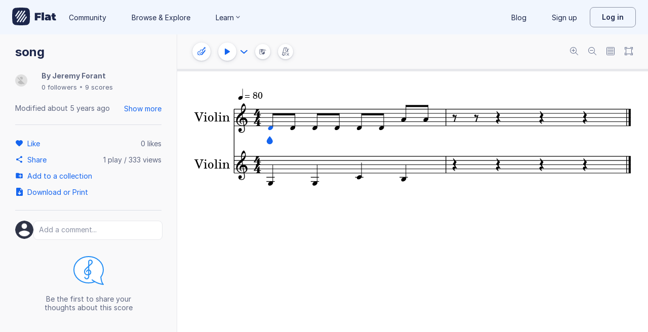

--- FILE ---
content_type: text/javascript
request_url: https://prod.flat-cdn.com/js/42329.89e4ae7cc94956ae6254.min.js
body_size: 10676
content:
(()=>{try{(function(){var B=typeof window!="undefined"?window:typeof global!="undefined"?global:typeof globalThis!="undefined"?globalThis:typeof self!="undefined"?self:{},D=new B.Error().stack;D&&(B._sentryDebugIds=B._sentryDebugIds||{},B._sentryDebugIds[D]="d6ac6f64-58ac-483d-9f61-764543cde9aa",B._sentryDebugIdIdentifier="sentry-dbid-d6ac6f64-58ac-483d-9f61-764543cde9aa")})()}catch(B){}(function(){try{var B=typeof window!="undefined"?window:typeof global!="undefined"?global:typeof globalThis!="undefined"?globalThis:typeof self!="undefined"?self:{};B.SENTRY_RELEASE={id:"37.85.0"}}catch(D){}})();/*! Copyright (c) 2026 Tutteo Ltd. */(self.webpackChunk_flat_flat=self.webpackChunk_flat_flat||[]).push([[42329],{49136:(B,D,e)=>{var s=e(631645);s.__esModule&&(s=s.default),typeof s=="string"&&(s=[[B.id,s,""]]),s.locals&&(B.exports=s.locals);var i=e(929234).A,d=i("088ed1a5",s,!0,{})},68926:(B,D,e)=>{"use strict";e.d(D,{h:()=>g});var s=e(711216),i=e(714621),d=e(721107),K=e(763939);const n="(prefers-color-scheme: dark)",g=(0,i.nY)("globalUITheme",()=>{const h=(0,d.KR)("light");function y(r){document.documentElement.dataset.colorMode=r}function U(){window.matchMedia&&(window.matchMedia(n).addEventListener("change",r=>{y(r.matches?"dark":"light")}),window.matchMedia(n).matches&&y("dark"))}function E(){s.A.set("beta.ui.dark",!0),U(),(0,K.F)().isFeatureEnabled("ui.dark.everywhere")&&(document.documentElement.dataset.darkMode="allowed")}return{changeTheme:y,useBeta:E,watchSystemTheme:U,theme:h}})},90781:(B,D,e)=>{"use strict";e.d(D,{AH:()=>W,tY:()=>f,tu:()=>P});var s=e(74399),i=e(763939),d=e(612732),K=e(948057),n=e(714621),g=Object.defineProperty,h=Object.getOwnPropertySymbols,y=Object.prototype.hasOwnProperty,U=Object.prototype.propertyIsEnumerable,E=(m,p,_)=>p in m?g(m,p,{enumerable:!0,configurable:!0,writable:!0,value:_}):m[p]=_,r=(m,p)=>{for(var _ in p||(p={}))y.call(p,_)&&E(m,_,p[_]);if(h)for(var _ of h(p))U.call(p,_)&&E(m,_,p[_]);return m},R;const o=((R=K.A)==null?void 0:R.version)||null;let C;function f(m){C=m}function P(){return C}function W(){var m,p,_;const a=(0,d.k)(),t=P(),l=(0,i.F)(),{locale:I,isEdu:M,isTeacher:b}=(0,n.bP)(l);let T={};const O={desktop:a.isLargeScreen,tablet:a.isMediumScreen,mobile:a.isSmallScreen};let u=r({locale:I.value,version:o,device_type:Object.keys(O).find(v=>O[v])||"desktop",platform:"web",user_id:(m=l.account)==null?void 0:m.id},M.value&&b.value&&{teacher_id:(p=l.account)==null?void 0:p.id});if(t!=null&&t.currentRoute){T={routeName:t.currentRoute.value.name,routePath:t.currentRoute.value.path};const v=(_=t.currentRoute.value.meta)==null?void 0:_.analytics,L=(0,s.EZ)(v,t.currentRoute.value);u=r(r(r({},u),T),L)}return{globalParams:u,routerInfo:T}}},104210:(B,D,e)=>{"use strict";e.d(D,{e:()=>O});var s=e(948057),i=e(711216),d=e(645369),K=e.n(d),n=e(124872),g=e.n(n),h=e(714621),y=e(24359),U=e(721107),E=e(328010),r=e(309033),R=e(763939),o=e(777549),C=e(973876),f=e(28408),P=e(705890),W=e(953654),m=e(679808),p=e(88247),_=e(706305),a=e(633356),t=e(621297),l=e(499674);const I=K()("flat:push"),M=["ScoreComment"],b={Update:{UserPartial:u=>(0,R.F)().setAccountPartialData(u),User:u=>(0,R.F)().setAccountPartialData(u),Collection:u=>(0,P.k)().CACHE(u),ScoreComment:u=>(0,p.O)().cache(u),ClassroomAssignment:u=>(0,o.Z)().CACHE(u),Notification:u=>(0,m.E)().pushHandleNotification(u),ClassroomStreamPost:u=>(0,f.C)().CACHE(u),Classroom:u=>(0,C.V)().CACHE(u),GroupMember:u=>(0,W.n)().CACHE_GROUP_MEMBER(u),ClassroomSubmission:u=>(0,t.m)().CACHE_PARTIAL(u),ClassroomSubmissionComment:u=>(0,a.i)().cache(u),Score:u=>(0,_.j)().pushHandle(u),Task:u=>(0,l.d)().cacheTask(u)}};let T;const O=(0,h.nY)("push",()=>{const u=(0,U.KR)(!1),v=(0,U.KR)(null);function L(w){const j=w.payload.type,F=w.payload.object;if(!(F!=null&&F.id)||!j)return!1;I("update of object %s (id = %s, object = %o)",j,F.id,F);const N=v.value||null;if(N&&F.score&&N!==F.score&&M.includes(j))return I("skip update (diff scoreId): %o",F),!1;if(w.type==="ObjectUpdate"){const k=b.Update[j];k?k(F):I("[update] type %s is not support yet",j)}else I("type %s is not support yet",j);return(0,r.mk)({action:w.type,type:j,object:F}),!0}function S(){if(typeof URL!="function")return I("disabled, no URL"),!1;const w=new URL(s.A.pushapibaseurl),j=E.A.getAccessToken()||g().get("flat.sid");let F=`${w.protocol}//${w.host}?access_token=${encodeURIComponent(j)}`;const N=i.A.get("reqas");N&&(F+=`&requestAs=${encodeURIComponent(N)}`);let k="/socket.io";w.pathname!=="/"&&(k=`${w.pathname}${k}`),T=(0,y.io)(F,{path:k}),T.on("connect",()=>{u.value=!1});const Y=()=>{u.value=!0};return T.on("disconnect",Y),T.on("connect_error",Y),T.on("push",G=>L(G)),!0}function x(w){v.value=w}return{pushInit:S,pushSetScore:x}})},130179:(B,D,e)=>{"use strict";e.d(D,{I1:()=>s.I});var s=e(15247),i=e(390907)},260809:(B,D,e)=>{"use strict";e.d(D,{default:()=>i.a});var s=e(49136),i=e.n(s)},278518:(B,D,e)=>{"use strict";e.d(D,{e:()=>i});var s=e(554360);function i(d){d.use(s.Ay,{default:{ADD_ATTR:["target"]},namedConfigurations:{svg:{USE_PROFILES:{svg:!0,svgFilters:!0},ADD_TAGS:["use"]},iframe:{ALLOWED_TAGS:["iframe"]}}})}},324724:(B,D,e)=>{"use strict";e.d(D,{t:()=>h});var s=e(714621),i=e(721107),d=e(275459),K=e(373142),n=e(540888),g=(y,U,E)=>new Promise((r,R)=>{var o=P=>{try{f(E.next(P))}catch(W){R(W)}},C=P=>{try{f(E.throw(P))}catch(W){R(W)}},f=P=>P.done?r(P.value):Promise.resolve(P.value).then(o,C);f((E=E.apply(y,U)).next())});const h=(0,s.nY)("licensePools",()=>{const y=(0,i.KR)([]),U=(0,i.KR)({issues:{blockedForUnpaid:!1,hasNoRemainingSeats:!1,isExpired:!1,neverHadLicense:!1}}),E=(0,i.KR)([]),r=(0,d.EW)(()=>{const a={};return y.value.forEach(t=>{a[t.id]=t}),a}),R=(0,d.EW)(()=>{const t=y.value.filter(l=>l.creationDate<new Date&&l.expirationDate>new Date)[0];return t.creationDateFormated=(0,n.KS)(t.creationDate),t.expirationDateFormated=(0,n.KS)(t.expirationDate),t}),o=(0,d.EW)(()=>E.value.filter(t=>t.creationDate>new Date));function C(a){const t=a;t.creationDate=new Date(t.creationDate),t.creationDateFormated=(0,n.KS)(t.creationDate),t.expirationDate=new Date(t.expirationDate),t.expirationDateFormated=(0,n.KS)(t.expirationDate),t.startsInFuture=t.creationDate>new Date,t.addUserUrl=`/settings/school/checkout?ref=poolslist-addusers&action=addUsers&licensePool=${t.id}`,t.renewLicenseUrl=`/settings/school/checkout?ref=poolslist-renew&action=renew&licensePool=${t.id}`,y.value.push(t)}function f(a){y.value=[],a.forEach(t=>{C(t)})}function P(a){const t=a;t.startingDate&&(t.startingDate=new Date(t.startingDate),t.startingDateFormatted=(0,n.KS)(t.startingDate),t.startingDateRelative=(0,n.eB)(t.startingDate)),t.renewalDate&&(t.renewalDate=new Date(t.renewalDate),t.renewalDateFormatted=(0,n.KS)(t.renewalDate),t.renewalDateRelative=(0,n.eB)(t.renewalDate)),U.value=t}function W(a){const t=[...a];(t==null?void 0:t.length)>0&&t.forEach(l=>{l.creationDate&&(l.startingDateFormatted=(0,n.KS)(l.creationDate)),l.expirationDate&&(l.renewalDateFormatted=(0,n.KS)(l.expirationDate)),l.seats={unlimited:l.unlimitedLicenses,total:l.totalLicenses},l.creationDate=new Date(l.creationDate),delete l.unlimitedLicenses,delete l.totalLicenses}),E.value=t}function m(){return g(this,null,function*(){const a=yield K.A.get();return f(a),a})}function p(){return g(this,null,function*(){const a=yield K.A.getSummary();return P(a),a})}function _(){return g(this,null,function*(){const a=yield K.A.getAggregatedLicenses();W(a)})}return{siteLicenses:y,summary:U,aggregatedSiteLicenses:E,siteLicensesById:r,currentSiteLicense:R,aggregatedSiteLicensesWithoutCurrentLicense:o,CACHE_SITE_LICENSE:C,LICENSES_FETCHED:f,SUMMARY_FETCHED:P,getSiteLicenses:m,getSummary:p,getAggregatedLicensesPools:_}})},346579:(B,D,e)=>{"use strict";e.d(D,{n:()=>E});var s=e(948057),i=e(74720),d=e.n(i),K=e(714621),n=e(721107),g=e(275459),h=e(53779),y=e(674548),U=e(459356);const E=(0,K.nY)("onlineStatus",()=>{const r=(0,n.KR)(!0),R=(0,n.KR)(!0),o=(0,g.EW)(()=>r.value===!1);function C(){R.value&&(0,U.O)().displayMessage({type:"default",text:y.MR.t("flat:offline.now-offline")})}function f(m){r.value=m}function P(m){R.value=m}function W(){function m(){const _=navigator.onLine;!_&&r.value&&C(),f(_)}m(),window.addEventListener("online",m),window.addEventListener("offline",m);function p(){if(!navigator.onLine)return;const _=`${s.A.assetsurl}/on.gif?${Math.round(new Date().getTime()/1e4)}`;d().get(_,{transformRequest:h.o}).then(()=>{navigator.onLine&&f(!0)}).catch(()=>{r.value&&C(),f(!1)})}setInterval(p,2e4),p()}return{isOnline:r,displayOfflineMessage:R,isOffline:o,initOnlineStatus:W,setDisplayOfflineMessage:P}})},475701:(B,D,e)=>{"use strict";e.d(D,{A:()=>s.A});var s=e(776296)},477810:(B,D,e)=>{"use strict";e.d(D,{A:()=>U});var s=e(74720),i=e.n(s),d=e(645369),K=e.n(d),n=e(550594),g=e(328010);const h=K()("flat:api"),U={setCsrfToken(E){h("deprecated auth.setCsrfToken, use me.setCsrfToken"),g.A.setCsrfToken(E)},signin(E){return n.A.postResponse(`${n.A.apiv2baseurl}/auth/signin`,E).then(r=>(g.A.setCsrfToken(r.headers["x-csrf-token"]),Promise.resolve(r.data)))},signinGuest(E){return n.A.postResponse(`${n.A.apiv2baseurl}/auth/guest`,E).then(r=>(g.A.setCsrfToken(r.headers["x-csrf-token"]),Promise.resolve(r.data)))},signup(E){return n.A.postResponse(`${n.A.apiv2baseurl}/auth/signup`,E).then(r=>(g.A.setCsrfToken(r.headers["x-csrf-token"]),Promise.resolve(r.data)))},signupAndSetAccessToken(E){return n.A.postResponse(`${n.A.apiv2baseurl}/auth/signup`,E).then(r=>(i().defaults.headers.common.authorization=`Bearer ${r.headers["x-flat-access-token"]}`,Promise.resolve(r.data)))},ssoCompleteSignup(E){return n.A.postResponse(`${n.A.apiv2baseurl}/auth/sso/complete-signup`,E).then(r=>(g.A.setCsrfToken(r.headers["x-csrf-token"]),Promise.resolve(r.data)))},ssoCheckPendingSignup(){return n.A.getResponse(`${n.A.apiv2baseurl}/auth/sso/complete-signup`)},logout(){return n.A.post(`${n.A.apiv2baseurl}/auth/logout`)},requestSigninLink(E){return n.A.post(`${n.A.apiv2baseurl}/auth/signinLink`,E)},useSigninLink(E){return n.A.post(`${n.A.apiv2baseurl}/auth/signinLink/${E}`)}}},612732:(B,D,e)=>{"use strict";e.d(D,{k:()=>g});var s=e(714621),i=e(721107),d=e(275459),K=e(948057),n=e(149490);const g=(0,s.nY)("viewport",()=>{const h=(0,i.KR)(0),y=(0,i.KR)(0),U=(0,i.KR)(!1),E=(0,i.KR)(!1),r=(0,d.EW)(()=>h.value>=1024),R=(0,d.EW)(()=>h.value<1024&&h.value>=768),o=(0,d.EW)(()=>h.value<768),C=(0,d.EW)(()=>h.value>y.value),f=(0,d.EW)(()=>y.value>h.value),P=(0,d.EW)(()=>h.value<=932&&C.value),W=(0,d.EW)(()=>K.A.lti?!0:typeof window.matchMedia=="function"?!!window.matchMedia("(display-mode: standalone)").matches:!1);function m({w:a,h:t}){h.value=a,y.value=t}function p(a){const t=a.trim(),l=navigator.webdriver;E.value||W.value||l?window.location=t:window.open(t,"_blank","noopener,noreferrer")}function _(a){return U.value=!!a,!!a}return m((0,n.A)()),(0,d.sV)(()=>{window.addEventListener("resize",()=>{m((0,n.A)())})}),(0,d.hi)(()=>window.removeEventListener("resize",()=>m((0,n.A)()))),{width:h,height:y,isFullscreen:U,standalone:E,isLargeScreen:r,isMediumScreen:R,isSmallScreen:o,isLandscape:C,isPortrait:f,isSmallScreenLandscape:P,toggleFullscreen:_,openScoreUrl:p}})},620528:(B,D,e)=>{"use strict";e.d(D,{m:()=>i});var s=e(278518);function i(d){(0,s.e)(d)}},631645:(B,D,e)=>{"use strict";e.r(D),e.d(D,{default:()=>g});var s=e(814779),i=e.n(s),d=e(927860),K=e.n(d),n=K()(i());n.push([B.id,`.MessageCenter_Hxy7s{color:var(--text-general-inverse-default);box-sizing:border-box;position:fixed;z-index:5000;display:flex}.MessageCenter_Hxy7s button{all:unset;cursor:pointer}.MessageCenter_Hxy7s .action_Sp1eS,.MessageCenter_Hxy7s .status_BmiDY{border-left:1px solid var(--border-general-secondary-default);height:100%;padding-left:var(--spacing-3);padding-right:var(--spacing-3);display:flex;align-items:center;justify-content:center;color:var(--border-general-inverse-default)}.MessageCenter_Hxy7s .dismiss_fkSt1{color:var(--border-general-inverse-default)}.MessageCenter_Hxy7s .link_cXpFK{font-weight:600}.MessageCenter_Hxy7s .toastContainer_EuGQT{display:flex;align-items:center;border-radius:var(--radius-standard);color:var(--text-general-inverse-default)}.MessageCenter_Hxy7s .content_QdOcf{padding:var(--spacing-2) var(--spacing-6);flex:1}.MessageCenter_Hxy7s .content_QdOcf,.MessageCenter_Hxy7s .action_Sp1eS{font:var(--text-sm-regular)}@media (min-width: 768px){.MessageCenter_Hxy7s{margin-left:auto;margin-right:auto;max-width:500px;bottom:40px;left:50%;transform:translate(-50%)}}@media (max-width: 767px){.MessageCenter_Hxy7s{top:0;left:0;width:calc(100% - 32px);margin:16px}.MessageCenter_Hxy7s .content_QdOcf{padding:var(--spacing-2) var(--spacing-3)}}.animation_xiQaO{position:relative}.animation-enter_sZHGL{animation:.5s messageAnimation-enter_tOt9K}.animation-leave_nymPp{animation:.5s messageAnimation-leave_g76U2}@keyframes messageAnimation-enter_tOt9K{0%{opacity:0;scale:.6}to{opacity:1;scale:1}}@keyframes messageAnimation-leave_g76U2{0%{opacity:1;scale:1}to{opacity:0;scale:.6}}.type-default_ODMge{background-color:var(--surface-general-inverse-default)}.type-error_N5BLQ{background-color:var(--palettes-red-500)}.type-error_N5BLQ .action_Sp1eS,.type-error_N5BLQ .status_BmiDY{border-left:1px solid var(--border-general-inverse-default)}
`,""]),n.locals={MessageCenter:"MessageCenter_Hxy7s",action:"action_Sp1eS",status:"status_BmiDY",dismiss:"dismiss_fkSt1",link:"link_cXpFK",toastContainer:"toastContainer_EuGQT",content:"content_QdOcf",animation:"animation_xiQaO","animation-enter":"animation-enter_sZHGL","messageAnimation-enter":"messageAnimation-enter_tOt9K","animation-leave":"animation-leave_nymPp","messageAnimation-leave":"messageAnimation-leave_g76U2","type-default":"type-default_ODMge","type-error":"type-error_N5BLQ"};const g=n},703359:(B,D,e)=>{"use strict";e.d(D,{z:()=>R});var s=e(714621),i=e(721107),d=e(275459),K=e(328010),n=e(653154),g=e(763939),h=e(849123),y=e(973876),U=e(459356),E=(o,C,f)=>new Promise((P,W)=>{var m=a=>{try{_(f.next(a))}catch(t){W(t)}},p=a=>{try{_(f.throw(a))}catch(t){W(t)}},_=a=>a.done?P(a.value):Promise.resolve(a.value).then(m,p);_((f=f.apply(o,C)).next())});const r={"score.new":{link:"/my-library?m=newscore"},"edu.class.new":{link:"/class?eduSetup=createClass"},"edu.class.invite-students":{link:"/class"},"edu.assignment.new":{link:"/class"},"edu.resource-library.explore":{link:"/resources"},"edu.lms.integration.viewed":{link:"/settings/apps"},"google.classroom-sync":{link:"/class?eduSetup=googleClassroom"},"ms.teams.sync":{link:"/class?eduSetup=microsoftTeams"},"lti.credentials.canvas":{link:"/class?eduSetup=canvas"},"lti.credentials.schoology":{link:"/class?eduSetup=schoology"},"lti.credentials.moodle":{link:"/class?eduSetup=moodle"},"lti.credentials.custom":{link:"/settings/apps"}};r["lti.signin.canvas"]=r["lti.credentials.canvas"],r["lti.signin.schoology"]=r["lti.credentials.schoology"],r["lti.signin.moodle"]=r["lti.credentials.moodle"],r["lti.signin.custom"]=r["lti.credentials.custom"];const R=(0,s.nY)("onboarding",()=>{const o=(0,i.KR)(!0),C=(0,i.Kh)({steps:[],declinaison:null}),f=(0,g.F)(),P=(0,d.EW)(()=>f.experience),W=(0,d.EW)(()=>{const O=(0,y.V)().activeClasses;let u;return O.length===1&&(u=O[0]),C.steps.map(v=>{v=Object.assign({},v),v.done=v.done||P.value.includes(v.name);const L=r[v.name];return v.link=L.link,u&&(v.name==="edu.assignment.new"?v.link=`${u.link}/assignment`:v.name==="edu.class.invite-students"&&(v.link=`${u.link}/people`)),v})}),m=(0,d.EW)(()=>{const T=W.value.filter(O=>O.done===!0);return Math.floor(T.length/W.value.length*100)}),p=(0,d.EW)(()=>W.value.filter(O=>O.done===!1).length),_=(0,d.EW)(()=>W.value.filter(O=>O.done).length),a=(0,d.EW)(()=>f.isTeacher),t=(0,d.EW)(()=>(0,h.k)().hasEduLicense),l=(0,d.EW)(()=>p.value&&a.value&&t.value&&!P.value.includes("edu.onboarding.skip"));function I({track:T="eduBasics",onboarding:O}){O.steps.forEach(u=>{const v=u.name.replace("edu.","").replace(/\./g,"-");u.i18nTitle=`edu:sguide.${v}.title`,u.i18nDescription=`edu:sguide.${v}.description`}),Object.assign(C,O)}function M(T){return E(this,arguments,function*({track:O}){try{o.value=!0;const u=yield K.A.getOnboardingTrack(O);I({track:O,onboarding:u}),o.value=!1}catch(u){const v=u.response;(!v||v.status!==404)&&(0,n.vV)(u),o.value=!1}})}function b(T){return E(this,arguments,function*({track:O,declinaison:u}){try{const v=yield K.A.updateOnboardingTrack(O,{declinaison:u});I({track:O,onboarding:v})}catch(v){throw(0,U.O)().displayError({error:v}),(0,n.vV)(v),v}})}return{loadingOnboarding:o,eduBasics:C,eduBasicsSteps:W,percentage:m,unfinishedSteps:p,finishedSteps:_,displayOnboardingWidget:l,loadOnboarding:M,updateOnboardingTrack:b}})},763939:(B,D,e)=>{"use strict";e.d(D,{F:()=>r});var s=e(948057),i=e(637466),d=e(714621),K=e(721107),n=e(275459),g=e(328010),h=e(390907),y=e(805079),U=(R,o,C)=>new Promise((f,P)=>{var W=_=>{try{p(C.next(_))}catch(a){P(a)}},m=_=>{try{p(C.throw(_))}catch(a){P(a)}},p=_=>_.done?f(_.value):Promise.resolve(_.value).then(W,m);p((C=C.apply(R,o)).next())});const E=()=>window.location.href||"/",r=(0,d.nY)("account",()=>{const R=(0,K.KR)(null),o=(0,n.EW)(()=>R.value||{type:"none"}),C=(0,n.EW)(()=>s.A.language||s.A.locale||o.value.locale||"en"),f=(0,n.EW)(()=>Array.isArray(o.value.experience)?o.value.experience:[]),P=(0,n.EW)(()=>{var A;return((A=o.value.plan)==null?void 0:A.features)||{}}),W=(0,n.EW)(()=>{var A;return((A=o.value.plan)==null?void 0:A.trials)||{}}),m=(0,n.EW)(()=>o.value.editorPreferences||{}),p=(0,n.EW)(()=>{var A;return((A=o.value.about)==null?void 0:A.occupation)||null}),_=(0,n.EW)(()=>(0,i.A)(new Date(o.value.registrationDate||new Date),new Date("2023-04-01T00:00:00.000Z"))),a=(0,n.EW)(()=>g.A.hasAccessToken()),t=(0,n.EW)(()=>{var A;return((A=o.value.plan)==null?void 0:A.name)||"indiv-free"}),l=(0,n.EW)(()=>{const A=E();return O.value||A.includes("/edu")?"Flat for Education":A.includes("/embed")?"Flat Embed":"Flat"}),I=(0,n.EW)(()=>(0,y.T)(o.value.product)),M=(0,n.EW)(()=>o.value.type==="user"),b=(0,n.EW)(()=>o.value.type==="guest"),T=(0,n.EW)(()=>{var A;return(A=o.value)==null?void 0:A.isDeveloper}),O=(0,n.EW)(()=>!!(s.A.edu||o.value.organization)),u=(0,n.EW)(()=>o.value.product==="flat"),v=(0,n.EW)(()=>t.value.startsWith("emb")),L=(0,n.EW)(()=>o.value.product==="embed"),S=(0,n.EW)(()=>s.A.product==="msnippet"||o.value.product==="msnippet"),x=(0,n.EW)(()=>{var A;return t.value==="indiv-power"||!((A=o.value.plan)!=null&&A.upgradable)}),w=(0,n.EW)(()=>t.value==="msnippet-standard"),j=(0,n.EW)(()=>f.value.includes("edu.performance.beta")),F=(0,n.EW)(()=>o.value.organizationRole==="admin"),N=(0,n.EW)(()=>o.value.classRole==="teacher"),k=(0,n.EW)(()=>o.value.classRole==="student");function Y(A){R.value=A,A.type!=="guest"&&h.A.set("account",A)}function G(A){o.value&&Object.assign(o.value,A)}function Z(A){var H;Array.isArray(o.value.experience)&&!((H=o.value.experience)!=null&&H.includes(A))&&o.value.experience.push(A)}function J(A){return f.value.includes(A)}function z(A,H){return U(this,null,function*(){if(!M.value||m.value[A]===H)return;const X={editorPreferences:{[A]:H}},ae=yield g.A.updateAccount(X);Y(ae)})}function q(A){return U(this,null,function*(){const H=yield g.A.updateAccount(A);Y(H)})}function Q(A){return U(this,null,function*(){const H=yield g.A.updateTeacherProfile(A);Y(H)})}function ee(A){return U(this,arguments,function*({service:H}){const X=yield g.A.unlinkSso(H);return X[`${H}Details`]=null,Y(X),X})}function te(){o.value&&(o.value.picture=null,o.value.pictureFile=null)}function ne(){o.value&&(o.value.coverPicture=null,o.value.coverPictureFile=null)}function se(){R.value=null,h.A.remove("account")}return{accountState:R,account:o,locale:C,experience:f,accountFeatures:P,accountTrials:W,editorPreferences:m,accountOccupation:p,signupAfterFirstApril:_,hasAccessToken:a,planName:t,productName:l,accountProductName:I,isPowerUser:x,isMusicSnippetPlan:w,hasPerformanceBeta:j,isUser:M,isGuestAccount:b,isDeveloperAccount:T,isEdu:O,isFlatAccount:u,hasEmbedPlan:v,isEmbedAccount:L,isMusicSnippet:S,isAdmin:F,isTeacher:N,isStudent:k,setAccountData:Y,setAccountPartialData:G,appendExperience:Z,isFeatureEnabled:J,setEditorPreference:z,updateAccount:q,updateTeacherProfile:Q,unlinkAccountSso:ee,clearAccount:se,unsetAccountPicture:te,unsetAccountCoverPicture:ne}})},776296:(B,D,e)=>{"use strict";e.d(D,{A:()=>W});var s=e(275459),i=e(953922),d=e(721107),K=e(459356),n=e(433431),g=e(432715),h=e(623892),y=e(743161);const U=["type"],E={key:0},r={key:1},R=["onClick"],o=["onClick"],C={key:0},f={key:1},P=["onClick"],W=(0,s.pM)({__name:"MessageCenter",setup(m){const{t:p}=(0,h.Bd)(),_=(0,K.O)(),a=(0,s.EW)(()=>_.displayedMessages);return(t,l)=>{const I=(0,s.gN)("dompurify-html");return(0,s.uX)(),(0,s.CE)("aside",{class:(0,i.C4)([t.$style.MessageCenter]),role:"region",tabindex:"-1"},[((0,s.uX)(!0),(0,s.CE)(s.FK,null,(0,s.pI)(a.value,M=>((0,s.uX)(),(0,s.CE)("article",{"data-cy":"toast",tabindex:"0",class:(0,i.C4)([t.$style.toastContainer,t.$style.animation,M.isLeaving?t.$style["animation-leave"]:t.$style["animation-enter"],{[t.$style[`type-${M.type}`]]:M.type}]),type:M.type,key:M.id},[(0,s.Lk)("div",{class:(0,i.C4)(t.$style.content)},[M.allowHtml?(0,s.bo)(((0,s.uX)(),(0,s.CE)("span",E,null,512)),[[I,M.text]]):((0,s.uX)(),(0,s.CE)("span",r,(0,i.v_)(M.text),1))],2),M.isLoading?((0,s.uX)(),(0,s.CE)("div",{key:0,class:(0,i.C4)(t.$style.status)},[(0,s.bF)((0,d.R1)(y.A),{size:24})],2)):(0,s.Q3)("",!0),M.undo?((0,s.uX)(),(0,s.CE)("button",{key:1,class:(0,i.C4)([t.$style.action,t.$style.link]),onClick:()=>{var b;(b=M.undo)==null||b.fnc(),(0,d.R1)(_).removeMessage(M.id)}},[(0,s.Lk)("span",null,(0,i.v_)((0,d.R1)(p)("flat:undo")),1)],10,R)):(0,s.Q3)("",!0),M.link?((0,s.uX)(),(0,s.CE)("button",{key:2,class:(0,i.C4)([t.$style.action,t.$style.link]),onClick:()=>{var b;(b=M.link)==null||b.fnc(),(0,d.R1)(_).removeMessage(M.id)}},[M.link.allowHtml?(0,s.bo)(((0,s.uX)(),(0,s.CE)("span",C,null,512)),[[I,M.link.text]]):((0,s.uX)(),(0,s.CE)("span",f,(0,i.v_)(M.link.text),1))],10,o)):(0,s.Q3)("",!0),M.canBeDismissed?((0,s.uX)(),(0,s.CE)("button",{key:3,class:(0,i.C4)([t.$style.action,t.$style.dismiss]),onClick:b=>(0,d.R1)(_).removeMessage(M.id)},[(0,s.bF)((0,d.R1)(n.default))],10,P)):M.isLoading?(0,s.Q3)("",!0):((0,s.uX)(),(0,s.CE)("div",{key:4,class:(0,i.C4)(t.$style.status)},[(0,s.bF)((0,d.R1)(g.default))],2))],10,U))),128))],2)}}})},796106:(B,D,e)=>{"use strict";e.d(D,{A:()=>g});var s=e(475701),i=e(260809),d=e(136071);const K={};K.$style=i.default;const g=(0,d.A)(s.A,[["__cssModules",K]])},796425:(B,D,e)=>{"use strict";e.d(D,{i:()=>o});var s=e(74720),i=e.n(s),d=e(645369),K=e.n(d),n=e(124872),g=e.n(n),h=e(714621),y=e(721107),U=e(290175),E=e(653154),r=(C,f,P)=>new Promise((W,m)=>{var p=t=>{try{a(P.next(t))}catch(l){m(l)}},_=t=>{try{a(P.throw(t))}catch(l){m(l)}},a=t=>t.done?W(t.value):Promise.resolve(t.value).then(p,_);a((P=P.apply(C,f)).next())});const R=K()("flat:cio"),o=(0,h.nY)("cio",()=>{const C=(0,y.KR)(null),f=(0,y.KR)(null);(()=>{window._cio=window._cio||[];const t=function(I){return function(){window._cio.push([I].concat(Array.prototype.slice.call(arguments,0)))}},l=["load","identify","sidentify","track","page","on","off"];for(let I=0;I<l.length;I++)window._cio[l[I]]=t(l[I])})();function P(){if(!C.value){R("no siteId");return}const t=document.createElement("script"),l=document.getElementsByTagName("script")[0];t.async=!0,t.id="cio-tracker",t.setAttribute("data-site-id",C.value),t.setAttribute("data-use-in-app","true"),t.setAttribute("data-auto-track-page","false"),t.src="https://assets.customer.io/assets/track-eu.js",l.parentNode.insertBefore(t,l)}function W(){return r(this,null,function*(){var t;try{const l=yield U.A.getCioConfig();return l.journeysApi?(C.value=l.journeysApi.siteId,f.value=l.identifier,l):null}catch(l){return i().isAxiosError(l)&&((t=l.response)==null?void 0:t.status)===404||(0,E.vV)(l),null}})}function m(){f.value&&window._cio.identify({id:f.value})}function p(t){return r(this,null,function*(){t.afterEach(l=>{var I;l.meta.useAnalytics!==!1&&((I=window._cio)==null||I.page(`${window.location.protocol}//${window.location.host}${l.path}`,Object.assign({route_name:l.name},l.params,l.query)))})})}function _(){return r(this,null,function*(){try{if(!(yield W())){R("no config");return}P(),m()}catch(t){(0,E.vV)(t)}})}function a(){var t;(t=window._cio)!=null&&t.reset?window._cio.reset():(g().remove("_cioanonid"),g().remove("_cioid")),R("logout")}return{init:_,logout:a,setupRouter:p}})},849123:(B,D,e)=>{"use strict";e.d(D,{k:()=>m});var s=e(433249),i=e(645369),d=e.n(i),K=e(714621),n=e(275459),g=e(721107),h=e(967409),y=e(653154),U=e(254872),E=e(763939),r=e(398734),R=e(604969),o=e(21750),C=e(459356),f=(p,_,a)=>new Promise((t,l)=>{var I=T=>{try{b(a.next(T))}catch(O){l(O)}},M=T=>{try{b(a.throw(T))}catch(O){l(O)}},b=T=>T.done?t(T.value):Promise.resolve(T.value).then(I,M);b((a=a.apply(p,_)).next())});const P=30,W=d()("flat:account"),m=(0,K.nY)("accountsBilling",()=>{const p=(0,E.F)(),_=(0,n.EW)(()=>p.account),a=(0,g.Kh)({preferredPaymentMean:void 0,billingCompany:void 0,address:{},vatNumber:void 0}),t=(0,n.EW)(()=>a.address||{}),l=(0,n.EW)(()=>{var c,$,V,oe,_e,ie;if(a.billingCompany)return a.billingCompany;if((c=_.value)!=null&&c.billingCompany)return($=_.value)==null?void 0:$.billingCompany;const le=(0,R.w)().offers;return(((oe=(V=le.indivYearly)==null?void 0:V.priceWithVAT)==null?void 0:oe.currencyCode)||((ie=(_e=le.embedPro)==null?void 0:_e.priceWithVAT)==null?void 0:ie.currencyCode))==="USD"?"US":"GB"}),I=(0,n.EW)(()=>{const c=t.value;return!!(c.name&&c.line1&&c.city&&c.zip&&c.countryCode)}),M=(0,n.EW)(()=>{var c,$;return(($=(c=_.value)==null?void 0:c.plan)==null?void 0:$.name)||"indiv-free"}),b=(0,n.EW)(()=>a.vatNumber||{}),T=(0,n.EW)(()=>{var c;const $=t.value.countryCode||"US";return!!((c=(0,r.f)().countries[$])!=null&&c.vatPrefix)}),O=(0,n.EW)(()=>a.preferredPaymentMean),u=(0,n.EW)(()=>{const c=(0,o.E)(),$=(0,n.EW)(()=>c.pms);return $.value?$.value.find(V=>V.id===O.value):null}),v=(0,n.EW)(()=>{var c;return((c=_.value)==null?void 0:c.subscription)||{}}),L=(0,n.EW)(()=>{var c;return((c=_.value)==null?void 0:c.license)||{}}),S=(0,n.EW)(()=>L.value.source==="trial"),x=(0,n.EW)(()=>{var c;return((c=v.value)==null?void 0:c.provider)==="appStore"}),w=(0,n.EW)(()=>{var c;return((c=v.value)==null?void 0:c.provider)==="playStore"}),j=(0,n.EW)(()=>M.value==="indiv-power"),F=(0,n.EW)(()=>{var c;return((c=v.value.offerReference)==null?void 0:c.startsWith("emb"))||M.value.startsWith("emb")}),N=(0,n.EW)(()=>{var c;return((c=v.value.offerReference)==null?void 0:c.startsWith("emb_v0"))||M.value.startsWith("emb_v0")}),k=(0,n.EW)(()=>{var c;return j.value&&((c=_.value)==null?void 0:c.license)&&(!_.value.license.expirationDate||new Date(L.value.expirationDate)>new Date("2040-01-01"))}),Y=(0,n.EW)(()=>v.value.status==="past_due"),G=(0,n.EW)(()=>v.value.status==="canceled"||v.value.cancelAtPeriodEnd),Z=(0,n.EW)(()=>v.value.status==="active"&&!v.value.cancelAtPeriodEnd),J=(0,n.EW)(()=>v.value.stripePaymentIntentStatus==="requires_action"),z=(0,n.EW)(()=>M.value==="edu-standard"),q=(0,n.EW)(()=>!!v.value.status||k.value||j.value||F.value||z.value),Q=(0,n.EW)(()=>L.value.expirationDate?(0,s.A)(new Date(L.value.expirationDate),new Date):null),ee=(0,n.EW)(()=>{if(!Q.value)return 0;let c=Math.round(Q.value*100/P);return c>100&&(c=100),c}),te=(0,n.EW)(()=>{var c;return((c=v.value)==null?void 0:c.managePlanUrl)||""}),ne=(0,n.EW)(()=>{var c;return((c=v.value)==null?void 0:c.managePaymentMeanUrl)||""}),se=(0,n.EW)(()=>{var c;return((c=v.value)==null?void 0:c.cancelSubscriptionUrl)||""});function A(c){Object.assign(a,c),a.address&&!a.address.countryCode&&_.value&&(a.address.countryCode=(_.value.country||"US").toUpperCase())}function H(){return f(this,null,function*(){const c=yield h.A.getInfo();return A(c),a})}function X(c){return f(this,null,function*(){try{const $=yield h.A.updateInfo(c);return A($),a}catch($){throw(0,C.O)().displayError({error:$}),(0,y.vV)($),$}})}function ae(){return f(this,null,function*(){try{(0,U.jp)({refreshlicense:!0,fetchOrganization:!1})}catch(c){W(c)}})}return{billing:a,billingAddress:t,billingCompany:l,hasValidBillingAddress:I,vatNumber:b,preferredPaymentMean:O,preferredPaymentMeanObject:u,subscription:v,license:L,isInFreeTrial:S,isAppStoreCustomer:x,isPlayStoreCustomer:w,isPowerUser:j,isEmbedPlan:F,isEmbedLegacyPlan:N,isFlatPowerLife:k,canHaveVatNumber:T,isSubscriptionPastDue:Y,isSubscriptionCanceled:G,isSubscriptionActive:Z,isSubscriptionRequiresSCA:J,hasEduLicense:z,hasUpgradedLicense:q,licenseDaysLeft:Q,licenseTrialPercent:ee,managePaymentMeanUrl:ne,managePlanUrl:te,cancelSubscriptionUrl:se,getBillingInfo:H,updateBillingInfo:X,refreshLicense:ae}})},941271:(B,D,e)=>{"use strict";e.d(D,{B:()=>p});var s=e(948057),i=e(711216),d=e(645369),K=e.n(d),n=e(714621),g=e(616877),h=e.n(g),y=e(721107),U=e(328010),E=e(266761),r=e(763939),R=(_,a,t)=>new Promise((l,I)=>{var M=O=>{try{T(t.next(O))}catch(u){I(u)}},b=O=>{try{T(t.throw(O))}catch(u){I(u)}},T=O=>O.done?l(O.value):Promise.resolve(O.value).then(M,b);T((t=t.apply(_,a)).next())});let o;const C=K()("flat:stores:sessionUpdater"),f="analytics.entry-page",P="analytics.referrer",W=1,m=Number.POSITIVE_INFINITY,p=(0,n.nY)("sessionUpdater",()=>{const _=(0,y.KR)(null),a=(0,y.KR)([]),t=new(h())(W,m);function l(L){L.forEach(S=>{((S==null?void 0:S.version)||"").includes("ALSA")||a.value.find(x=>x.name===S.name)||a.value.push({manufacturer:S.manufacturer,name:S.name,version:S.version})})}function I(L){return U.A.updateSession(L).then(S=>{_.value&&(!S.user||S.user&&S.user.id!==_.value.id)&&(window.location="/auth/logout"),_.value=_.value||S.user}).catch(S=>{S.status===401&&o&&(window.clearInterval(o),o=null)})}function M(){return t.add(()=>{var L,S;const x={frontendVersion:s.A.version,screenHeight:(L=window==null?void 0:window.screen)==null?void 0:L.height,screenWidth:(S=window==null?void 0:window.screen)==null?void 0:S.width};i.A.get(f)&&(x.url=i.A.get(f),x.url||delete x.url,x.referrer=i.A.get(P),x.referrer||delete x.referrer);const w=i.A.get("session.xps");return Array.isArray(w)&&w.length>0&&(x.xps=w),a.value&&a.value.length>0&&(x.midiDevices=a.value),i.A.remove("session.xps"),i.A.remove(f),i.A.remove(P),I(x)})}function b(){if(typeof URLSearchParams=="undefined"||i.A.get(f))return;const L=new URLSearchParams(window.location.search),S=L.get("ref");if(S!=null&&S.match(/[a-zA-Z0-9-_]+$/)){L.set("utm_source","referral"),L.set("utm_campaign",S),L.delete("ref");const x=`${window.location.href.split("?")[0]}?${L.toString()}`;i.A.set(f,x)}}function T(){i.A.get(f)||(i.A.set(P,document.referrer),i.A.set(f,document.location.href)),o||(o=setInterval(()=>M(),6e4*5),setTimeout(()=>M(),1e4))}function O(){o&&(window.clearInterval(o),o=null)}function u(L){return R(this,null,function*(){C("addExperience(%s)",L);const S=(0,r.F)(),x=S.account;let w=!1;Array.isArray(x==null?void 0:x.experience)&&!x.experience.includes(L)&&(w=!0,S.appendExperience(L));let j=i.A.get("session.xps");Array.isArray(j)||(j=[]);let F=j.find(N=>N.name===L);F||(F={date:new Date,name:L,count:0},j.push(F)),F.count++,i.A.set("session.xps",j),E.mk(L),w&&(x==null?void 0:x.type)!=="guest"&&(x==null?void 0:x.id)!=="000000000000000000000000"&&(window==null?void 0:window.flatappname)!=="mobileEditor"&&(yield M())})}function v(L){return R(this,null,function*(){yield Promise.all(L.map(S=>u(S)))})}return{user:_,midiDevices:a,setMidiDevices:l,init:T,update:M,remove:O,loadRefFromUrl:b,addExperience:u,addExperiences:v}})}}]);})();

//# sourceMappingURL=42329.89e4ae7cc94956ae6254.min.js.map

--- FILE ---
content_type: text/plain; charset=UTF-8
request_url: https://api-push.flat.io/socket.io/?access_token=undefined&EIO=4&transport=polling&t=nsc6jkcd
body_size: 104
content:
0{"sid":"HN8tG2UvbDJphZlIAAa1","upgrades":["websocket"],"pingInterval":25000,"pingTimeout":20000,"maxPayload":1000000}

--- FILE ---
content_type: text/javascript
request_url: https://prod.flat-cdn.com/js/48639.47755f9c087fa7e9296d.min.js
body_size: 25847
content:
(()=>{try{(function(){var K=typeof window!="undefined"?window:typeof global!="undefined"?global:typeof globalThis!="undefined"?globalThis:typeof self!="undefined"?self:{},_=new K.Error().stack;_&&(K._sentryDebugIds=K._sentryDebugIds||{},K._sentryDebugIds[_]="4ef51daf-1903-42ac-a239-8bd1f4961f92",K._sentryDebugIdIdentifier="sentry-dbid-4ef51daf-1903-42ac-a239-8bd1f4961f92")})()}catch(K){}(function(){try{var K=typeof window!="undefined"?window:typeof global!="undefined"?global:typeof globalThis!="undefined"?globalThis:typeof self!="undefined"?self:{};K.SENTRY_RELEASE={id:"37.85.0"}}catch(_){}})();/*! Copyright (c) 2026 Tutteo Ltd. */(self.webpackChunk_flat_flat=self.webpackChunk_flat_flat||[]).push([[48639],{164116:(K,_,P)=>{"use strict";P.d(_,{A:()=>R});function R(O){O.uuidGetMeasureColumnFirstPageSvgParent=function(Y){const I=this.uuidToIdx(Y),k=this.getSliceForMeasureIdx(I.measureIdx);if(k===null)return null;const m=k.getShards();if(m.length===0)return null;const[d]=m;if(!d.hasPartContent())return null;const N=d.getPageIdx();if(N>=this.getNbPages())return null;const $=this.getPage(N);return $.hasSvgRoot()?$.getSvgRoot():null},O.uuidGetFirstShardForMeasure=function(Y){const I=this.uuidToIdx(Y),k=this.getSliceForMeasureIdx(I.measureIdx);if(k===null)return null;const m=k.getShards();if(m.length===0)return null;const[d]=m;return d}}},249292:(K,_,P)=>{"use strict";P.d(_,{A:()=>ue});var R=P(96993),O=P(816488),Y=P(552315),I=P(120518);const m=function(n){let r=Y.Ay.toList(n);return r=r.map(I.default.intPart),r.sort(I.default.cmp),r};var d=P(956510),N=P(505047);const $=function(n,r){r.updateSliceIdxFrom=null;const o=r.slicesIndexes,l=q(n,o);if(l===0)return;const C=nt(n,l,r);if(n.getNbSlices()===0){r.updateSliceIdxFrom=0,r.slicesIndexes=[];return}ct(n,C),S(o,l),y(o),r.updateSliceIdxFrom=0},q=function(n,r){let o=0,l=0;return r.some(function(C){if(C!==l||!n.getMeasuresSlice(C).isEmpty())return!0;l++,o++}),o},nt=function(n,r,o){let l=null;for(let C=0;C<r;C++){const b=n.getMeasuresSlice(0);l===null&&(l=b.extractHeaders()),n.remove(0),o.slicesIndexes.shift()}if(l===null)throw new d.default("Unexpected");return l},ct=function(n,r){const o=n.getMeasuresSlice(0),C=o.getSystems().map(B=>B.header);dt(C),dt(r),o.setIsFirst(!0),o.injectSystemsHeaders(r),o.measuresWidth=null;const b=o.getDisplayedSystems();(0,N.A)(b)};function dt(n){const r=new Set;n.forEach(o=>{if(o.hasGroupBracket()){const l=o.getGroupBracket();r.add(l),o.setGroupBracket(null)}}),r.forEach(o=>o.hide())}const S=function(n,r){const o=n.length;for(let l=0;l<o;l++)n[l]-=r},y=function(n){E(n)&&n.unshift(0)},E=function(n){return n.length===0?!0:n[0]!==0},u=$,g=function(n,r){let o=[];const l=n.getNbSlices(),C=r.slicesIndexes;for(let b=0;b<C.length;b++){const B=C[b],G=n.getMeasuresSlice(B);G.unshiftMeasures(o),G.needRecomputeUsedWidth()&&G.recomputeUsedWidth(),o=G.popOverflowMeasures(),o.length>0&&f(l,C,b)}},f=function(n,r,o){if(w(n,r,o)){const C=r[o]+1;r.splice(o+1,0,C)}},w=function(n,r,o){const l=r[o];if(l+1===n)return!1;const C=r[o+1];return l+1!==C},s=g,a=function(n,r){r.updateSliceIdxFrom=null;const o=r.slicesIndexes;let l=0,C=0;for(;l<o.length;){o[l]-=C;const b=o[l];n.getMeasuresSlice(b).isEmpty()?(n.remove(b),o.splice(l,1),c(r,b),C++):l++}},c=function(n,r){n.updateSliceIdxFrom===null?n.updateSliceIdxFrom=r:n.updateSliceIdxFrom=Math.min(n.updateSliceIdxFrom,r)},v=a;function M(n,r,o){const l=W(n,r);l!==0&&(U(n,r,l,o),D(n,r))}function W(n,r){let o=0;return n.getNbShards()>0&&n.shards.some(C=>{if(C.isEmpty())o++;else return!0})||r.getNbCachedShards()>0&&r.cachedShards.some(l=>{if(l.isEmpty())o++;else return!0}),o}function U(n,r,o,l){for(;n.getNbShards()>0&&o>0;){const B=n.getShard(0).getPageContent().getIdx();l.pageIdxSet[B]=!0,n.remove(0),o--}if(o!==0){for(;r.getNbCachedShards()>0&&o>0;)r.removeCachedShard(0),o--;if(o>0)throw new d.default("Cannot remove more empty shards then there is shards.")}}function D(n,r){let o;if(n.getNbShards()>0)o=n.getShard(0);else if(r.getNbCachedShards()>0)o=r.getCachedShard(0);else return;o.setIsFirst(!0)}var X=P(499449),at=P(816174);function it({slice:n,shardsContainer:r,shardProvider:o,updateData:l}){new Rt({slice:n,shardsContainer:r,shardProvider:o,updateData:l}).dispatch()}class Rt{constructor({slice:r,shardsContainer:o,shardProvider:l,updateData:C}){this.shardsContainer=o,this.slice=r,this.shardProvider=l,this.updateData=C,this.currentShard=null,this.systemsToSplit=r.getDisplayedSystems().slice(),this.shards=r.getShards().slice(),this.shardIdx=0,this.newShards=[],this.lastExistingShard=null}dispatch(){this.slice.reloadAllCrossMeasures(),this.slice.dispatchHorizontalFormattingForVerticalComputation(),this.slice.dropVerticalFormatting(),this.assignSystems(),this.shards.length>0&&(this.removeEmptyShards(),this.shardIdx===1&&this.removeBreaks()),this.newShards.length>0&&this.addBreaks()}assignSystems(){for(;this.systemsToSplit.length>0;){const r=this.systemsToSplit.shift();this.addSystemToShard(r)}}addSystemToShard(r){this.currentShard===null&&this.createShard();const o=this.getSystemLocation();if(r.setLocation(o),!this.currentShard.canFit(r)){if(r.hasGroup()&&!r.hasGroupStart()&&!this.currentShard.hasOnlyOneGroup()){const l=this.currentShard.popLastGroupSystems();l.push(r),r=l.shift(),this.systemsToSplit.unshift(...l)}this.createShard()}this.currentShard.pushSystem(r)}getSystemLocation(){return this.currentShard.getNbSystems()>0?X.A.OTHER:this.shardIdx===1?X.A.FIRST_OF_SLICE:X.A.FIRST_OF_SHARD}createShard(){if(this.shards.length===0)if(this.currentShard=new at.A,this.currentShard.setDrawingContext(this.shardProvider.drawingContext),this.currentShard.setSystemBreakPolicy(this.shardProvider.systemBreakPolicy),this.currentShard.setMetrics(this.shardProvider.metrics),this.currentShard.setIsFirst(!1),this.shardProvider.metrics.hasSingleStaff||this.currentShard.createVerticalLine(),this.newShards.push(this.currentShard),this.slice.addShard(this.currentShard),this.lastExistingShard.hasPageContent()){const r=this.shardsContainer.indexOf(this.lastExistingShard);if(r===-1)throw new d.default("The previous shard should be in the shardsContainer since it is attached to a page");this.shardsContainer.insert(this.currentShard,r+1);const o=this.lastExistingShard.getPageContent(),l=o.getIdxInPage(this.lastExistingShard);o.insertShard(this.currentShard,l+1)}else{const r=this.shardProvider.indexOf(this.lastExistingShard);if(r===-1)throw new d.default("The previous shard should be in the shardsContainer since it is attached to a page");this.shardProvider.insert(this.currentShard,r+1)}else this.currentShard=this.shards.shift(),this.currentShard.systems=[];this.lastExistingShard=this.currentShard,this.currentShard.height=0,this.shardIdx++}removeEmptyShards(){this.shards.forEach(this.removeEmptyShard,this)}removeEmptyShard(r){if(r.hasPageContent()){const l=r.getPageContent().getIdx();this.updateData.pageIdxSet[l]=!0;const C=this.shardsContainer.indexOf(r);if(C===-1)throw new d.default("The previous shard should be in the shardsContainer since it is attached to a page");this.shardsContainer.remove(C)}else{const o=this.shardProvider.indexOf(r);this.shardProvider.removeCachedShard(o)}this.slice.removeShard(r)}removeBreaks(){this.slice.getShards().forEach(mt)}addBreaks(){this.slice.getShards().forEach(tt)}}function mt(n){n.setBreakBefore(!1),n.setBreakAfter(!1)}function tt(n){n.setBreakBefore(!0),n.setBreakAfter(!0)}function Ct({slicesContainer:n,shardsContainer:r,shardProvider:o,updateData:l}){l.slicesIndexes.forEach(function(b){const B=n.getMeasuresSlice(b);if(B.updateDisplayedSystems()){const z=B.getDisplayedSystems();(0,N.A)(z),z.forEach(J=>J.transferHeaderExternalSpace())}it({slice:B,shardsContainer:r,shardProvider:o,updateData:l})})}function pt(n,r){r.slicesIndexes.forEach(function(l){n.getMeasuresSlice(l).getShardsIndexes().forEach(et,r)})}function et(n){const r=this;r.shardIdxSet[n]=!0}function Dt(n,r){r.slicesIndexes.forEach(l=>{n.getMeasuresSlice(l).updateChildrenBindings()})}function St(n,r){r.slicesIndexes.forEach(l=>{n.getMeasuresSlice(l).updateMeasuresLastOfSystem()})}function rt(n,r,o){Bt(r),zt(n,o)}function Bt(n){const r=n.getNbCachedShards();for(let o=r-1;o>=0;o--)n.getCachedShard(o).isEmpty()&&n.removeCachedShard(o)}function zt(n,r){const o=n.getNbShards();for(let l=o-1;l>=0;l--){const C=n.getShard(l);if(C.isEmpty()){const B=C.getPageContent().getIdx();r.pageIdxSet[B]=!0,n.remove(l)}}}var Ot=P(722660);function kt(n,r,o,l,C){C.shardsIndexes.forEach(function(B){const G=n.getNbShards();if(B>=G){const le=r.getCachedShard(B-G);le.needUpdateFormatting=!0;return}const z=n.getShard(B),J=z.getPageContent();z.linkGroupBracket(),z.updateGroupBracketsOffsets();const Ht=J.getWidth(),ce=yt(z,o,l);(0,Ot.A)(z,Ht,ce),z.dispatchVerticalFormatting(),z.needUpdateFormatting=!1;const de=z.getPageIdx();C.pageIdxSet[de]=!0})}function yt(n,r,o){return o.hasRemaining()?!1:r.isShardFromLastSlice(n)}const ht=function(n,r){let o=[];const l=n.getNbPages(),C=r.pagesIndexes;for(let b=0;b<C.length;b++){const B=C[b],G=n.getPage(B);G.unshiftShards(o),G.recomputeShardsHeight(),o=G.popOverflowShards(),o.length>0&&Gt(l,C,b)}},Gt=function(n,r,o){if(wt(n,r,o)){const C=r[o]+1;r.splice(o+1,0,C)}},wt=function(n,r,o){const l=r[o];if(l+1===n)return!1;const C=r[o+1];return l+1!==C},me=ht,Mt=function(n,r){r.updatePageIdxFrom=null;const o=r.pagesIndexes,l=n.getPagesContainer();let C=0,b=0;for(;C<o.length;){o[C]-=b;const B=o[C];l.getPage(B).isEmpty()?(n.removePage(B),ft(r,B),_t(r,B,b),b++,o.splice(C,1)):C++}},ft=function(n,r){n.updatePageIdxFrom===null?n.updatePageIdxFrom=r:n.updatePageIdxFrom=Math.min(n.updatePageIdxFrom,r)},_t=function(n,r,o){const l=r+o;n.removedPagesIndexes.push(l)},Yt=Mt,Ut=function(n,r){r.updatePageIdxFrom=null;const o=r.pagesIndexes,l=n.getPagesContainer(),C=bt(l,o);if(C!==0){if(Vt(n,C,r),l.getNbPages()===0){r.updatePageIdxFrom=0,r.pagesIndexes=[];return}Xt(o,C),Ft(o),r.updatePageIdxFrom=0}},bt=function(n,r){let o=0,l=0;return r.some(function(C){if(C!==l||!n.getPage(C).isEmpty())return!0;l++,o++}),o},Vt=function(n,r,o){for(let l=0;l<r;l++)n.removePage(0),o.pagesIndexes.shift(),o.removedPagesIndexes.push(l)},Xt=function(n,r){const o=n.length;for(let l=0;l<o;l++)n[l]-=r},Ft=function(n){$t(n)&&n.unshift(0)},$t=function(n){return n.length===0?!0:n[0]!==0},Et=Ut,Tt=function(n,r){const o=r.updatePageIdxFrom;if(o===null)return;const l=n.getNbPages(),C=n.getHeaderProvider(),b=n.getPagesContainer();b.updatePageIdxFrom(o);for(let G=o;G<l;G++){const z=n.getPage(G),J=C.getPageHeader(G);z.swapHeader(J),G===0&&(b.getPage(G).setIsFirst(!0),z.formatVertically())}n.getPageProvider().setPageIdx(l)},Kt=function(n){const r=n.getNbPages();n.getContentProvider().setPageIdx(r);const l=n.getNbSlices();n.getSliceProvider().setSliceIdx(l);const b=n.getNbShards(),B=n.getShardProvider(),G=B.getNbCachedShards();B.setShardIdx(b+G)};var Nt=(n,r,o)=>new Promise((l,C)=>{var b=z=>{try{G(o.next(z))}catch(J){C(J)}},B=z=>{try{G(o.throw(z))}catch(J){C(J)}},G=z=>z.done?l(z.value):Promise.resolve(z.value).then(b,B);G((o=o.apply(n,r)).next())});const j=function(n,r){return Nt(this,null,function*(){const o=n.getContentProvider();if(o.hasRemaining()&&n.hasAnyPageContent()){const l=n.getLastContent();l.recomputeShardsHeight();const C=n.getNbSlices();yield o.fillPageContent(l);const b=n.getNbSlices();jt(r.slicesIndexes,C,b);const B=l.getIdx();xt(r.pagesIndexes,B)}})},jt=function(n,r,o){for(let l=r;l<o;l++)n.push(l)},xt=function(n,r){st(n,r)&&n.push(r)},st=function(n,r){const o=n.length;return o===0?!0:n[o-1]!==r},Qt=j,Zt=function(n,r){r.pagesIndexes.forEach(function(l){n.getPage(l).drawContentRec()})},Jt=function(n,r){const C=r.slicesIndexes.map(Pt,n).map(ot);return Array.prototype.concat.apply([],C)},Pt=function(n){return this.getMeasuresSlice(n)},ot=function(n){const o=n.getBindedShards().map(qt);return Array.prototype.concat.apply([],o)},qt=function(n){return n.getAllMeasuresGeometries()},Lt=Jt,ut=function(n,r){r.forEach(te,n)},te=function(n){this.forEach(ee,n)},ee=function(n){const r=this,o=r.displayLocation.partIdx,l=r.displayLocation.voiceIdx,C=r.displayLocation.staffIdx;n.getSystem(o).addVoice(C,l)},se=ut;var ie=P(913494);function ne(n,r,o){o.shardsIndexes.forEach(C=>{re(C,n,r).updateChildrenBindings()})}function re(n,r,o){const l=r.getNbShards();if(n<l)return r.getShard(n);n-=l;const C=o.getNbCachedShards();if(n<C)return o.getCachedShard(n);throw new d.default(`Invalid shardIdx: ${n+l}`)}function vt(n,r){r.pagesIndexes.forEach(o=>{n.getPage(o).updateChildrenBindings()})}var At=P(118070),lt=P(747459),gt=(n,r,o)=>new Promise((l,C)=>{var b=z=>{try{G(o.next(z))}catch(J){C(J)}},B=z=>{try{G(o.throw(z))}catch(J){C(J)}},G=z=>z.done?l(z.value):Promise.resolve(z.value).then(b,B);G((o=o.apply(n,r)).next())});const Z=function(n,r){this.init(n,r)},Q=Z.prototype;Q.init=function(n,r){this.pageLayout=r,this.queue=r.queue;const o=r.getScoreDataCache();this.updateActionsExtractor=new R.default(o);const l=r.getMeasuresContainer(),C=r.getMeasureProvider(),b=r.getDrawingContext();this.measureColumnsUpdater=new O.default(l,C,b,o),this.updateData=null},Q.setScaling=function(n){return this.queue.add(()=>gt(this,null,function*(){this.lockDisplay("_pageDisplayUpdater.setScaling"),lt.HAS_PERF_API&&performance.mark("adagio.setScaling.s");try{yield this._setScaling(n),this.unlockDisplay(),lt.HAS_PERF_API&&(performance.mark("adagio.setScaling.e"),performance.measure("adagio.setScaling","adagio.setScaling.s","adagio.setScaling.e"))}catch(r){throw this.unlockDisplay(),lt.HAS_PERF_API&&(performance.mark("adagio.setScaling.e"),performance.measure("adagio.setScaling","adagio.setScaling.s","adagio.setScaling.e")),r}}))},Q._setScaling=function(n){return gt(this,null,function*(){At.A.assert(n);const r=this.pageLayout.getScaling();if(n!==r){this.pageLayout.scaling=n;const l=this.pageLayout.getWidth()*r/n;yield this._setWidth(l)}})},Q.setExternalWidth=function(n){return gt(this,null,function*(){const r=this.pageLayout.getScaling();n/=r,yield this.setWidth(n)})},Q.setWidth=function(n){return this.queue.add(()=>gt(this,null,function*(){this.lockDisplay("_pageDisplayUpdater.setWidth"),lt.HAS_PERF_API&&performance.mark("adagio.setWidth.s");try{yield this._setWidth(n),lt.HAS_PERF_API&&(performance.mark("adagio.setWidth.e"),performance.measure("adagio.setWidth","adagio.setWidth.s","adagio.setWidth.e")),this.unlockDisplay()}catch(r){throw this.unlockDisplay(),lt.HAS_PERF_API&&(performance.mark("adagio.setWidth.e"),performance.measure("adagio.setWidth","adagio.setWidth.s","adagio.setWidth.e")),r}}))},Q.lockDisplay=function(n){this.pageLayout.lockDisplay(n)},Q.unlockDisplay=function(){this.pageLayout.unlockDisplay()},Q._setWidth=function(n){return gt(this,null,function*(){this.pageLayout.setWidth(n),this.updateData=null;const o=this.pageLayout.getSlicesContainer().getNbSlices();let l=oe(o);l=this.updateSlices(l),l=this.updateShards(l),l=yield this.updatePages(l),this.updateData=l,this.pageLayout.updatePagesSvgSize()})};const oe=function(n){const r={addedStaffMeasures:[],slicesIndexesSet:{},updateMeasureIdxFrom:null};for(let o=0;o<n;o++)r.slicesIndexesSet[o]=!0;return r};Q.update=function(n){return this.queue.add(()=>gt(this,null,function*(){lt.HAS_PERF_API&&performance.mark("adagio.update.s"),this.lockDisplay("_pageDisplayUpdater.update");try{yield this._update(n),this.unlockDisplay(),lt.HAS_PERF_API&&(performance.mark("adagio.update.e"),performance.measure("adagio.update","adagio.update.s","adagio.update.e"))}catch(r){throw this.unlockDisplay(),lt.HAS_PERF_API&&(performance.mark("adagio.update.e"),performance.measure("adagio.update","adagio.update.s","adagio.update.e")),r}}))},Q._update=function(n){return gt(this,null,function*(){this.updateData=null;const r=this.cancelStackToUpdateData(n);this.updateVoices(r.voice);let o=this.updateMeasures(r.measure,r.hasMmrChange);o=this.updateSlices(o),o=this.updateShards(o),o=yield this.updatePages(o),this.updateMeasureNumbers(o),this.updateData=o,this.pageLayout.stateSyncWithData()})},Q.cancelStackToUpdateData=function(n){const r=this.pageLayout.getNbMeasures(),o=this.updateActionsExtractor.extract(n,r);return{measure:o.measureActions,voice:o.voiceActions,hasMmrChange:o.hasMmrChange}},Q.updateVoices=function(n){const r=this.pageLayout.getSlicesContainer();se(r,n)},Q.updateMeasures=function(n,r){const o=this.measureColumnsUpdater.update(n);return r&&(o.updateMeasureIdxFrom=0),this.updateMeasureIdx(o),o},Q.updateMeasureIdx=function(n){const r=n.updateMeasureIdxFrom;if(r!==null){const o=this.pageLayout.getMeasuresContainer(),l=this.pageLayout.getMeasureProvider();(0,ie.default)(o,l,r)}},Q.updateSlices=function(n){n.updateSliceIdxFrom=null,n.slicesIndexes=m(n.slicesIndexesSet),n.shardIdxSet={},n.pageIdxSet={};const r=this.pageLayout.getSlicesContainer();u(r,n),this.updateSliceIdx(n);const o=this.pageLayout.getShardsContainer(),l=this.pageLayout.getShardProvider();M(o,l,n),s(r,n);const C=this.pageLayout.getMeasuresContainer(),b=this.pageLayout.getMeasureProvider();return ae(C,b),v(r,n),this.updateSliceIdx(n),rt(o,l,n),Ct({slicesContainer:r,shardsContainer:o,shardProvider:l,updateData:n}),this.updateShardIdx(),pt(r,n),Dt(r,n),St(r,n),n};function ae(n,r){const o=n.getUnbindedMeasures();r.handBackMeasures(o)}Q.updateSliceIdx=function(n){const r=n.updateSliceIdxFrom;r!==null&&this.pageLayout.getSlicesContainer().updateSliceIdxFrom(r)},Q.updateShardIdx=function(){const r=this.pageLayout.getShardsContainer();r.updateShardIdxFrom(0);const o=this.pageLayout.getShardProvider(),l=r.getNbShards();o.updateCachedShardIdxFrom(0,l)},Q.updateShards=function(n){n.shardsIndexes=m(n.shardIdxSet);const r=this.pageLayout.getShardsContainer(),o=this.pageLayout.getShardProvider();ne(r,o,n);const l=this.pageLayout.getSlicesContainer(),C=this.pageLayout.getMeasureProvider();return kt(r,o,l,C,n),n},Q.updatePages=function(n){return gt(this,null,function*(){n.pagesIndexes=m(n.pageIdxSet),n.removedPagesIndexes=[];const r=this.pageLayout.getPagesContainer();Et(this.pageLayout,n),Tt(this.pageLayout,n),me(r,n);const o=this.pageLayout.getShardsContainer(),l=this.pageLayout.getShardProvider();return he(o,l),Yt(this.pageLayout,n),Tt(this.pageLayout,n),Kt(this.pageLayout),yield Qt(this.pageLayout,n),Zt(r,n),r.getNbPages()>0&&(this.pageLayout.hideFirstPageNumberIfNeeded(),vt(r,n)),n})};function he(n,r){const o=n.getUnbindedShards();r.handBackShards(o)}Q.updateMeasureNumbers=function(n){if(n.updateMeasureIdxFrom===null||n.updateMeasureIdxFrom>=this.pageLayout.getNbMeasures())return;const r=this.pageLayout.getSliceForMeasureIdx(n.updateMeasureIdxFrom);if(r===null)return;const o=r.getShards();if(o.length===0)return;const[l]=o;if(!l.hasPageContent())return;const b=l.getPageContent().getIdx(),B=this.pageLayout.getPagesContainer(),G=B.getNbPages();for(let z=b;z<G;z++){if(n.pageIdxSet[z])continue;B.getPage(z).updateMeasureNumbers()}},Q.getGeometries=function(){const n=this.pageLayout.getSlicesContainer();return Lt(n,this.updateData)},Q.getRemovedPagesIndexes=function(){return this.updateData.removedPagesIndexes};const ue=Z},256635:(K,_,P)=>{"use strict";P.d(_,{A:()=>O});function R(Y,I){const k=Y.getNbMeasures();return I.startMeasureIdx>=k?null:{startMeasureIdx:I.startMeasureIdx,stopMeasureIdx:Math.min(I.stopMeasureIdx,k-1)}}function O(Y,I){if(I=R(Y,I),I===null)return[];const k=[];let m={startMeasureIdx:I.startMeasureIdx,stopMeasureIdx:null};for(let d=I.startMeasureIdx+1;d<=I.stopMeasureIdx;d++){const N=d-1,$=Y.getMeasuresSliceIdxForMeasureIdx(N),q=Y.getMeasuresSliceIdxForMeasureIdx(d);$!==q&&(m.stopMeasureIdx=N,k.push(m),m={startMeasureIdx:d,stopMeasureIdx:null})}return m.stopMeasureIdx=I.stopMeasureIdx,k.push(m),k}},289330:(K,_,P)=>{"use strict";P.d(_,{A:()=>k});var R=P(956510),O=P(120518);const Y=function(){this.init()},I=Y.prototype;I.init=function(){this.shards=[]},I.push=function(m){this.shards.push(m)},I.indexOf=function(m){return this.shards.indexOf(m)},I.insert=function(m,d){this.shards.splice(d,0,m)},I.remove=function(m){this.checkShardIdx(m);const d=this.shards.splice(m,1)[0],N=d.getPageContent(),$=N.getIdxInPage(d);N.removeShard($),d.destroy()},I.updateShardIdxFrom=function(m){const d=this.getNbShards();for(let N=m;N<d;N++)this.getShard(N).setIdx(N)},I.getShard=function(m){return this.checkShardIdx(m),this.shards[m]},I.checkShardIdx=function(m){const d=this.getNbShards();if(!O.default.isInteger(m)||m<0||m>=d){const N=`Bad shard index [${m}]`;throw new R.default("BadShardIdx",N)}},I.getNbShards=function(){return this.shards.length},I.getUnbindedShards=function(){const m=this.getNbShards(),d=[];for(let N=m-1;N>=0;N--){const $=this.getShard(N);if(!$.hasPageContent())d.unshift($),this.shards.pop();else return d}return d};const k=Y},336657:(K,_,P)=>{"use strict";P.d(_,{A:()=>w});var R=P(608028),O=P(120518),Y=P(943139),I=P(956510),k=P(873629);const m=function(){this.init()},d=m.prototype;d.init=function(){this.id=null,this.isFirst=null,this.metrics=null,this.systemProvider=null,this.systemBreakPolicy=null,this.drawingContext=null,this.measuresWidth=0,this.measures=[],this.systems=null,this.displayedSystemsIndexesSet=null,this.shards=[]},d.setId=function(s){this.id=s},d.setMetrics=function(s){this.metrics=s},d.setDrawingContext=function(s){this.drawingContext=s},d.setIsFirst=function(s){if(this.isFirst=s,this.isFirst&&this.measures.length>0){const[a]=this.measures,v=this.getInsertedMeasurePosition(!0);a.setMeasurePosition(v)}},d.setSystemProvider=function(s){this.systemProvider=s},d.setSystemBreakPolicy=function(s){this.systemBreakPolicy=s},d.addShard=function(s){this.shards.push(s),s.setMeasuresSlice(this)},d.hasPageBreakBefore=function(){return this.measures[0].hasPageBreakBefore()},d.hasPageBreakAfter=function(){return this.measures[this.measures.length-1].hasPageBreakAfter()},d.removeShard=function(s){const a=this.shards.indexOf(s);if(a<0)throw new I.default("The shard do not belong to the slice");this.shards.splice(a,1)},d.canPushMeasure=function(s){const a=this.measures.length===0;if(a)return!0;if(this.isAtPolicyLimit())return!1;if(s.hasSystemBreakBefore()||this.measures[this.measures.length-1].hasSystemBreakAfter())return!1;const v=this.getInsertedMeasurePosition(a),M=s.getWidthForPosition(v),W=this.getAvailableWidth();return M<W},d.isAtPolicyLimit=function(){if(this.systemBreakPolicy.hasMaxLimit()){const s=this.getMaxNbMeasuresPerLine();return this.measures.length===s}else return!1},d.pushMeasure=function(s){const a=this.measures.length===0,c=this.getInsertedMeasurePosition(a);if(s.setMeasurePosition(c),this.measuresWidth!==null){const M=s.getWidth();this.measuresWidth+=M}const v=this.getNbMeasures();this.measures.push(s),this.insertMeasureToSystems(s,v),s.setMeasuresSlice(this)},d.getMeasurePosition=function(s){return this.measures[s].getMeasurePosition()},d.getInsertedMeasurePosition=function(s){return s?this.isFirst?R.A.FIRST_OF_SCORE:R.A.FIRST_OF_LINE:R.A.OTHER},d.unshiftMeasures=function(s){s=s.slice(),s.reverse(),s.forEach(this.unshiftMeasure,this)},d.unshiftMeasure=function(s){this.measuresWidth=null;const c=this.getInsertedMeasurePosition(!0);s.setMeasurePosition(c),this.measures.unshift(s),s.setMeasuresSlice(this),this.insertMeasureToSystems(s,0),this.getNbMeasures()>1&&this.measures[1].setMeasurePosition(R.A.OTHER)},d.insertMeasure=function(s,a){this.measuresWidth=null;const c=a===0,v=this.getInsertedMeasurePosition(c);s.setMeasurePosition(v),this.measures.splice(a,0,s),s.setMeasuresSlice(this),this.insertMeasureToSystems(s,a),c&&this.measures.length>1&&this.measures[1].setMeasurePosition(R.A.OTHER)},d.insertMeasureToSystems=function(s,a){this.getSystems().forEach(function(v,M){const W=s.getSystemMeasure(M);v.insertMeasure(W,a)})},d.popMeasure=function(){const s=this.getNbMeasures();if(s===0){const v="Cannon pop on an empty MeasuresSlice.";throw new I.default("PopOnEmpty",v)}const a=s-1;this.removeMeasureFromSystems(a);const c=this.measures.pop();if(c.setMeasuresSlice(null),this.measuresWidth!==null){const v=c.getWidth();this.measuresWidth-=v}return c},d.removeMeasure=function(s){if(this.measuresWidth=null,this.removeMeasureFromSystems(s),this.measures.splice(s,1)[0].setMeasuresSlice(null),s===0&&this.measures.length>0){const c=this.measures[0],M=this.getInsertedMeasurePosition(!0);c.setMeasurePosition(M)}},d.removeMeasureFromSystems=function(s){this.getSystems().forEach(function(c){c.removeMeasure(s)})},d.needRecomputeUsedWidth=function(){return this.measuresWidth===null},d.recomputeUsedWidth=function(){const s=this.measures.map(N);this.measuresWidth=s.reduce(O.default.add,0)};const N=function(s){return s.getWidth()};d.reloadAllCrossMeasures=function(){this.getDisplayedSystems().forEach(function(a){a.reloadAllCrossMeasures()})},d.dispatchHorizontalFormattingForVerticalComputation=function(){const s=this.getDisplayedSystems(),a=this.measures.map(c=>c.getFormatting());s.forEach(c=>c.dispatchHorizontalFormattingForVerticalComputation(a))},d.dropVerticalFormatting=function(){this.getDisplayedSystems().forEach(a=>a.dropVerticalFormatting()),this.shards.forEach(a=>{a.height=null})},d.hasWidthOverflow=function(){const s=this.getWidth(),a=this.getHeadersWidth();return this.measuresWidth+a>=s},d.popOverflowMeasures=function(){const s=[];let a;for(;this.isOverPolicyLimit()||this.hasWidthOverflow()&&this.measures.length>1;)a=this.popMeasure(),s.unshift(a);let c=this.getNbToPop();for(;c>0;)a=this.popMeasure(),s.unshift(a),c--;return s},d.isOverPolicyLimit=function(){if(this.systemBreakPolicy.hasMaxLimit()){const s=this.getMaxNbMeasuresPerLine();return this.measures.length>s}else return!1},d.getNbToPop=function(){const s=this.getNbMeasures();for(let a=0;a<s;a++){const c=this.measures[a];if(a>0&&c.hasSystemBreakBefore())return s-a;if(c.hasSystemBreakAfter())return s-(a+1)}return 0},d.getMaxNbMeasuresPerLine=function(){let s;return this.isFirst?s=this.systemBreakPolicy.getFirstMaxNbMeasuresPerLine():s=this.systemBreakPolicy.getMaxNbMeasuresPerLine(),s},d.getMeasureStartDisplayIdx=function(){return this.measures[0].getDisplayIdx()},d.replaceMeasure=function(s,a,c){const v=this.measures.indexOf(s),M=this.getSystems(),W=M[c];if(typeof W=="undefined"){const U=new I.default("Unexpected","[bughunt-1] system value is undefined in `_measuresSlice.replaceMeasure`.");throw U.systemIdx=c,U.nbSystems=M.length,U}W.replaceMeasure(a,v),this.measuresWidth=null},d.updateId=function(s){this.id=s,s===0&&(this.isFirst=!0,this.isEmpty()||(this.measures[0].setMeasurePosition(R.A.FIRST_OF_SCORE),this.measuresWidth=null))},d.getDisplayedSystems=function(){if(this.displayedSystemsIndexesSet===null){const a=this.getSystems();let c=a.slice();this.shouldHideSystems()&&(c=c.filter(M=>!M.isEmpty()),c.length===0&&(c=a.slice()));const v=c.map(M=>a.indexOf(M));return this.displayedSystemsIndexesSet=new Set(v),c}let s=this.getSystems();return s=s.filter((a,c)=>this.displayedSystemsIndexesSet.has(c)),s},d.updateDisplayedSystems=function(){if(this.displayedSystemsIndexesSet===null)throw new I.default("At this point, the displayed systems set should have been initialised");const s=this.getSystems();if(!this.shouldHideSystems()){if(this.displayedSystemsIndexesSet.length===s.length)return!1;{const M=s.map((W,U)=>U);return this.displayedSystemsIndexesSet=new Set(M),!0}}const c=s.filter(M=>!M.isEmpty()).map(M=>s.indexOf(M));let v=!1;return c.forEach(M=>{this.displayedSystemsIndexesSet.has(M)||(v=!0,this.displayedSystemsIndexesSet.add(M))}),v},d.shouldHideSystems=function(){const s=this.drawingContext.hideEmptyParts();return!(s===k.A.NEVER||s===k.A.AFTER_FIRST_SYSTEM&&this.id===0)},d.getSystems=function(){return this.systems===null&&this.createSystems(),this.systems},d.createSystems=function(){this.systems=[];const s=this.getNbSystems();for(let a=0;a<s;a++){const c=this.systemProvider.getSystem(a,this.isFirst);this.systems.push(c)}this.systemProvider.insertGroups(this.systems)},d.getNbSystems=function(){return this.measures[0].getNbSystems()},d.getNbMeasures=function(){return this.measures.length},d.getMeasureStartDataIdx=function(){return this.measures[0].getDataIdx()},d.getIdx=function(){return this.id},d.getIdxInSlice=function(s){const a=this.measures.indexOf(s);if(a===-1){const c="The measure is not in this slice";throw new I.default("NotInSlice",c)}return a},d.isEmpty=function(){return this.getNbMeasures()===0},d.getBindedShards=function(){let s=this.getShards();return s=s.filter($),s};const $=function(s){return s.hasPageContent()};d.getShards=function(){return this.shards},d.getShardsIndexes=function(){return this.shards.map(q)};const q=function(s){return s.getIdx()};d.getAvailableWidth=function(){const s=this.getWidth(),a=this.getHeadersWidth();return s-(a+this.measuresWidth)},d.getWidth=function(){return this.metrics.availableWidth},d.getHeadersWidth=function(){return this.isFirst?this.metrics.firstSliceHeaderWidth:this.metrics.otherSlicesHeaderWidth},d.drawBasicCursor=function(s,a){if(!this.displayedSystemsIndexesSet.has(s.partIdx))return;s=this.shiftLocation(s),this.getSystem(s.partIdx).drawCursor(s,a)},d.drawGraceCursor=function(s,a){if(!this.displayedSystemsIndexesSet.has(s.partIdx))return;s=this.shiftLocation(s),this.getSystem(s.partIdx).drawGraceCursor(s,a)},d.drawTabCursor=function(s,a){if(!this.displayedSystemsIndexesSet.has(s.partIdx))return;s=this.shiftLocation(s),this.getSystem(s.partIdx).drawTabCursor(s,a)},d.drawDynamicCursor=function(s,a){if(!this.displayedSystemsIndexesSet.has(s.partIdx))return;s=this.shiftLocation(s),this.getSystem(s.partIdx).drawDynamicCursor(s,a)},d.drawPizzicatoCursor=function(s,a){if(!this.displayedSystemsIndexesSet.has(s.partIdx))return;s=this.shiftLocation(s),this.getSystem(s.partIdx).drawPizzicatoCursor(s,a)},d.drawMuteCursor=function(s,a){if(!this.displayedSystemsIndexesSet.has(s.partIdx))return;s=this.shiftLocation(s),this.getSystem(s.partIdx).drawMuteCursor(s,a)},d.drawHorizontalCursor=function(s,a){if(!this.displayedSystemsIndexesSet.has(s.partIdx))return;s=this.shiftRangeLocation(s),this.normalizeRangeLocation(s),this.getSystem(s.partIdx).drawHorizontalCursor(s,a)},d.drawHorizontalCursorTimePos=function(s,a){if(!this.displayedSystemsIndexesSet.has(s.partIdx))return;s=this.shiftRangeLocation(s),this.normalizeRangeLocation(s),this.getSystem(s.partIdx).drawHorizontalCursorTimePos(s,a)},d.drawHorizontalMeasureWideCursor=function(s,a){if(!this.displayedSystemsIndexesSet.has(s.partIdx))return;s=this.shiftLocation(s),this.normalizeRangeLocation(s),this.getSystem(s.partIdx).drawHorizontalMeasureWideCursor(s,a)},d.drawCrossMeasureNoteCursor=function(s,a){if(!this.displayedSystemsIndexesSet.has(s.partIdx))return;s=this.shiftRangeLocation(s),this.normalizeRangeLocation(s),this.getSystem(s.partIdx).drawCrossMeasureNoteCursor(s,a)},d.shiftLocation=function(s){return s=(0,Y.default)(s),s.measureIdx-=this.getMeasureStartDataIdx(),s},d.shiftRangeLocation=function(s){return s=(0,Y.default)(s),s.startMeasureIdx-=this.getMeasureStartDataIdx(),s.stopMeasureIdx-=this.getMeasureStartDataIdx(),s},d.normalizeRangeLocation=function(s){const a=this.getNbMeasures();s.startMeasureIdx=Math.max(0,s.startMeasureIdx),s.stopMeasureIdx=Math.min(a-1,s.stopMeasureIdx)},d.getSystem=function(s){const a=this.getSystems(),c=a.length;if(!O.default.isInteger(s)||s<0||s>=c){const v=`The system idx [${s}] is invalid.`;throw new I.default("BadSystemIdx",v)}return a[s]},d.extractHeaders=function(){return this.getSystems().map(nt)};const nt=function(s){return s.extractHeader()};d.injectSystemsHeaders=function(s){this.getSystems().forEach(function(c,v){const M=s[v];c.injectHeader(M)})},d.getStaffLyricsUpY=function(s,a,c,v){return c-=this.getMeasureStartDataIdx(),this.getSystem(a).getStaffLyricsUpY(s,c,v)},d.getStaffWordsY=function(s,a,c,v){return c-=this.getMeasureStartDataIdx(),this.getSystem(a).getStaffWordsY(s,c,v)},d.getSystemChordsY=function(s,a){return a-=this.getMeasureStartDataIdx(),this.getSystem(s).getChordsY(a)},d.getSystemTopStaffClassicHarmonyY=function(s,a){return a-=this.getMeasureStartDataIdx(),this.getSystem(s).getTopStaffClassicHarmonyY(a)},d.getSystemBottomStaffClassicHarmonyY=function(s,a){return a-=this.getMeasureStartDataIdx(),this.getSystem(s).getBottomStaffClassicHarmonyY(a)},d.getSystemBottomStaffFiguredBassY=function(s,a,c){return a-=this.getMeasureStartDataIdx(),this.getSystem(s).getBottomStaffFiguredBassY(a,c)},d.getMeasureWidth=function(s,a){return a-=this.getMeasureStartDataIdx(),this.getSystem(s).getMeasureWidth(a)},d.getNoteXInMeasure=function(s,a,c,v,M){return c-=this.getMeasureStartDataIdx(),this.getSystem(s).getNoteXInMeasure(a,c,v,M)},d.getMeasurePosXInStaff=function(s,a){return a-=this.getMeasureStartDataIdx(),this.getSystem(s).getMeasurePosX(a)},d.getTimePosXInMeasure=function(s,a,c,v,M){return c-=this.getMeasureStartDataIdx(),this.getSystem(s).getTimePosXInMeasure(a,c,v,M)},d.getStaffInnerHeight=function(s,a){return this.getSystem(s).getStaffInnerHeight(a)},d.getStaffHeight=function(s){return this.getSystem(s).getHeight()},d.getStaffElem=function(s,a){return this.displayedSystemsIndexesSet.has(s)?this.getSystem(s).getStaffElem(a):null},d.getSpaceAboveStaff=function(s,a){return this.getSystem(s).getSpaceAboveStaff(a)},d.getMeasureNbNotes=function(s,a,c,v){return c-=this.getMeasureStartDataIdx(),this.getSystem(s).getMeasureNbNotes(a,c,v)},d.getMeasureElem=function(s,a,c){return c-=this.getMeasureStartDataIdx(),this.getSystem(s).getMeasureElem(a,c)},d.getMeasureEventRect=function(s,a,c){return c-=this.getMeasureStartDataIdx(),this.getSystem(s).getMeasureEventRect(a,c)},d.getPartBottomMeasureElem=function(s,a){return a-=this.getMeasureStartDataIdx(),this.getSystem(s).getBottomMeasureElem(a)},d.updateChildrenBindings=function(){this.getSystems().forEach(a=>a.updateMeasuresBindings())},d.bindStaves=function(){this.getSystems().forEach(a=>a.bindStaves())},d.updateMeasuresLastOfSystem=function(){this.measures.forEach((s,a)=>{const c=a===this.measures.length-1;s.setIsLastOfSystem(c)})};const ct=m;var dt=(s,a,c)=>new Promise((v,M)=>{var W=X=>{try{D(c.next(X))}catch(at){M(at)}},U=X=>{try{D(c.throw(X))}catch(at){M(at)}},D=X=>X.done?v(X.value):Promise.resolve(X.value).then(W,U);D((c=c.apply(s,a)).next())});const S=8;function y(s,a,c){return dt(this,null,function*(){const v=s.getAvailableWidth(),M=E(a);let W=S;M!==null&&(W=Math.ceil(v/M)),yield c.initNextMeasuresSystems(W)})}function E(s){const a=[],c=s.getNbMeasures();for(let W=0;W<c;W++){const U=s.getMeasureColumn(W);if(U.hasFormatting()){const D=U.getWidth();a.push(D)}}return a.length===0?null:a.reduce(O.default.add)/a.length}var u=(s,a,c)=>new Promise((v,M)=>{var W=X=>{try{D(c.next(X))}catch(at){M(at)}},U=X=>{try{D(c.throw(X))}catch(at){M(at)}},D=X=>X.done?v(X.value):Promise.resolve(X.value).then(W,U);D((c=c.apply(s,a)).next())});const g=function(s){this.init(s)},f=g.prototype;f.init=function({measureProvider:s,systemProvider:a,metrics:c,systemBreakPolicy:v,measuresSlicesContainer:M,measureColumnsContainer:W,drawingContext:U}){this.measureProvider=s,this.systemProvider=a,this.metrics=c,this.measuresSlicesContainer=M,this.measureColumnsContainer=W,this.systemBreakPolicy=v,this.drawingContext=U,this.sliceIdx=0},f.setMeasureProvider=function(s){this.measureProvider=s},f.setSliceIdx=function(s){this.sliceIdx=s},f.hasRemaining=function(){return this.measureProvider.hasRemaining()},f.getSlice=function(){return u(this,null,function*(){const s=this.createSlice();for(yield y(s,this.measureColumnsContainer,this.measureProvider);this.measureProvider.hasRemaining();){const c=this.measureProvider.getMeasure();if(c.areSystemsInitialized()||(yield c.initSystems()),s.canPushMeasure(c))s.pushMeasure(c),this.measureColumnsContainer.push(c);else{this.measureProvider.handBackMeasure(c);break}}let a=s.getNbMeasures();for(;this.systemBreakPolicy.isCountForbidden(a);){const c=s.popMeasure();this.measureProvider.handBackMeasure(c),a--}return s.bindStaves(),s.updateChildrenBindings(),s.updateMeasuresLastOfSystem(),s})},f.createSlice=function(){const s=new ct;s.setId(this.sliceIdx),s.setMetrics(this.metrics);const a=this.sliceIdx===0;return s.setIsFirst(a),s.setSystemProvider(this.systemProvider),s.setSystemBreakPolicy(this.systemBreakPolicy),s.setDrawingContext(this.drawingContext),this.sliceIdx++,this.measuresSlicesContainer.push(s),s};const w=g},441582:(K,_,P)=>{"use strict";P.d(_,{A:()=>ss});var R=P(956510),O=P(972027),Y=P(216889),I=P(911267),k=P(706160),m=P(471237),d=P(747198),N=P(120518),$=P(943139),q=P(118070),nt=P(780428),ct=P(718661),dt=P(930811),S=P(411798);const y=function(t,e,i){this.init(t,e,i)},E=y.prototype;E.init=function(t,e,i){this.scoreData=t,this.drawingContext=e,this.opts=i},E.setScoreData=function(t){this.scoreData=t},E.setDrawingContext=function(t){this.drawingContext=t},E.getMinimalAvailableWidth=function(){const t=this.getSideAvailableWidth(d.A.TYPE_ODD),e=this.getSideAvailableWidth(d.A.TYPE_EVEN);return Math.min(t,e)},E.getAvailableWidth=function(t){const e=this.getPageNumber(t),i=u(e);return this.getSideAvailableWidth(i)},E.getPageNumber=function(t){return this.opts.pageNumberingStart!==null?t+this.opts.pageNumberingStart:this.opts.hasCover?t+2:t+1};const u=function(t){return N.default.isEven(t)?d.A.TYPE_EVEN:d.A.TYPE_ODD};E.getSideAvailableWidth=function(t){const i=this.scoreData.getPageUsableSize(t).width;return this.tenthsToLocal(i)},E.getAvailableHeight=function(){const e=this.scoreData.getPageUsableSize(d.A.TYPE_EVEN).height;return this.tenthsToLocal(e)},E.tenthsToLocal=function(t){const e=this.drawingContext.getSpaceSize();return t/10*e};const g=y;var f=P(513780);const w=function(){this.init()};w.cssClass="pageHeader";const s=w.prototype;s.cssClass=w.cssClass,s.init=function(){this.parent=null,this.group=null,this.pageNumber=null,this.logo=null,this.firstPage=null},s.setParent=function(t){this.parent=t},s.setPageNumber=function(t){this.isRendered()&&t.setParent(this.group),this.pageNumber=t},s.hidePageNumber=function(){this.pageNumber.hide()},s.showPageNumber=function(){this.pageNumber.show()},s.setLogo=function(t){this.isRendered()&&t.setParent(this.group),this.logo=t},s.setFirstPage=function(t){this.isRendered()&&t.setParent(this.group),this.firstPage=t},s.setPosition=function(t){this.yPos=t},s.format=function(){this.firstPage!==null&&this.firstPage.format()},s.draw=function(){this.isRendered()||this.render(),this.drawContent(),this.bindToParent()},s.isRendered=function(){return this.group!==null},s.render=function(){this.group=new f.A("g"),this.group.attr("class",this.cssClass),this.firstPage!==null&&this.firstPage.setParent(this.group),this.pageNumber!==null&&this.pageNumber.setParent(this.group),this.logo!==null&&this.logo.setParent(this.group)},s.drawContent=function(){this.pageNumber!==null&&this.pageNumber.draw(),this.logo!==null&&this.logo.draw(),this.firstPage!==null&&this.firstPage.draw()},s.bindToParent=function(){this.parent.append(this.group)},s.unbind=function(){this.group.removeFromParent()},s.getHeight=function(){const t=[];return this.pageNumber!==null&&t.push(this.pageNumber.getHeight()),this.logo!==null&&t.push(this.logo.getHeight()),this.firstPage!==null&&t.push(this.firstPage.getHeight()),t.reduce(N.default.max2)};const a=w,c=function(){this.init()};c.cssClass="firstPageHeader";const v=c.prototype;v.cssClass=c.cssClass,v.init=function(){this.parent=null,this.group=null,this.titleLines=null,this.subtitleLines=null,this.subtitle=null,this.creators=null,this.kodaly=null},v.setParent=function(t){this.parent=t},v.setCreators=function(t){this.isRendered()&&t.setParent(this.group),this.creators=t},v.setTitleLines=function(t){this.isRendered()&&t.forEach(e=>e.setParent(this.group)),this.titleLines=t},v.setSubtitleLines=function(t){this.isRendered()&&t.forEach(e=>e.setParent(this.group)),this.subtitleLines=t},v.setKodaly=function(t){this.isRendered()&&t.setParent(this.group),this.kodaly=t},v.format=function(){let t=0,e=0,i=0;this.titleLines!==null&&(e=this.titleLines[0].getFontSize(),this.titleLines.forEach((h,p)=>{p===0&&(t=e),h.setPosition(t),t+=h.getHeight()})),this.subtitleLines!==null?(i=this.subtitleLines[0].getFontSize(),this.subtitleLines.forEach(h=>{h.setPosition(t),t+=h.getHeight()}),t+=i):t+=e,this.creators!==null&&(this.creators.format(),this.creators.setPosition(t),t+=this.creators.getHeight()),this.kodaly!==null&&this.kodaly.setPosition(t)},v.draw=function(){this.isRendered()||this.render(),this.drawContent(),this.bindToParent()},v.isRendered=function(){return this.group!==null},v.render=function(){this.group=new f.A("g"),this.group.attr("class",this.cssClass),this.titleLines!==null&&this.titleLines.forEach(t=>t.setParent(this.group)),this.subtitleLines!==null&&this.subtitleLines.forEach(t=>t.setParent(this.group)),this.creators!==null&&this.creators.setParent(this.group),this.kodaly!==null&&this.kodaly.setParent(this.group)},v.drawContent=function(){this.titleLines!==null&&this.titleLines.forEach(t=>t.draw()),this.subtitleLines!==null&&this.subtitleLines.forEach(t=>t.draw()),this.creators!==null&&this.creators.draw(),this.kodaly!==null&&this.kodaly.draw()},v.bindToParent=function(){this.parent.append(this.group)},v.getHeight=function(){let t=0,e=0;return this.titleLines!==null&&(e=this.titleLines[0].getFontSize(),t+=e,t+=this.titleLines.map(i=>i.getHeight()).reduce(N.default.add,0)),this.subtitleLines!==null?t+=this.subtitleLines[0].getFontSize()+this.subtitleLines.map(i=>i.getHeight()).reduce(N.default.add,0):t+=e,this.creators!==null&&(t+=this.creators.getHeight()),this.kodaly!==null&&(t+=this.kodaly.getHeight()),t};const M=c;var W=P(554877);const U=function(){this.init()};U.cssClass="centeredText";const D=U.prototype;D.cssClass=U.cssClass,D.init=function(){this.parent=null,this.text=null,this.drawingContext=null,this.posY=null,this.fontSize=null,this.textString=null,this.width=null,this.height=null,this.fontFamily=null,this.fontStyle=null,this.fontWeight=null,this.fill=null},D.setDrawingContext=function(t){this.drawingContext=t},D.setCssClass=function(t){this.cssClass=t},D.setWidth=function(t){this.width=t},D.setFontSize=function(t){this.fontSize=t},D.setFontFamily=function(t){this.fontFamily=t},D.setFontWeight=function(t){this.fontWeight=t},D.setFontStyle=function(t){this.fontStyle=t},D.setFill=function(t){this.fill=t},D.setPosition=function(t){this.posY=t},D.setParent=function(t){this.parent=t,this.isRendered()&&this.text.setParent(t)},D.setTextString=function(t){this.textString=t},D.draw=function(){this.renderIfNeeded(),this.text.draw()},D.renderIfNeeded=function(){this.isRendered()||this.render()},D.isRendered=function(){return this.text!==null},D.render=function(){const t={"text-anchor":"middle",text:this.textString};this.fontFamily!==null&&(t["font-family"]=this.fontFamily),this.fontWeight!==null&&(t["font-weight"]=this.fontWeight),this.fontStyle!==null&&(t["font-style"]=this.fontStyle),this.fill!==null&&(t.fill=this.fill);const e=new W.A(t);e.setFontSize(this.fontSize),e.setDrawingContext(this.drawingContext),e.render(),e.setCssClass(this.cssClass),this.parent!==null&&e.setParent(this.parent);const i=this.width/2,h=this.posY+this.fontSize;e.setPosition(i,h),this.text=e},D.getHeight=function(){return this.fontSize*1.5},D.getFontSize=function(){return this.fontSize};const X=U,at=function(){this.init()};at.cssClass="creators";const it=at.prototype;it.cssClass=at.cssClass,it.init=function(){this.parent=null,this.group=null,this.composer=null,this.lyricist=null,this.arranger=null,this.posY=null},it.setParent=function(t){this.parent=t},it.setComposer=function(t){this.isRendered()&&t.setParent(this.group),this.composer=t},it.setLyricist=function(t){this.isRendered()&&t.setParent(this.group),this.lyricist=t},it.setArranger=function(t){this.isRendered()&&t.setParent(this.group),this.arranger=t},it.setPosition=function(t){this.posY=t},it.format=function(){let t=0;this.composer!==null&&(this.composer.setPosition(t),t+=this.composer.getHeight()),this.lyricist!==null&&this.lyricist.setPosition(0),this.arranger!==null&&(this.arranger.setPosition(t),t+=this.arranger.getHeight())},it.draw=function(){this.isRendered()||this.render(),this.drawContent(),this.move(),this.bindToParent()},it.isRendered=function(){return this.group!==null},it.render=function(){this.group=new f.A("g"),this.group.attr("class",this.cssClass),this.lyricist!==null&&this.lyricist.setParent(this.group),this.composer!==null&&this.composer.setParent(this.group),this.arranger!==null&&this.arranger.setParent(this.group)},it.drawContent=function(){this.composer!==null&&this.composer.draw(),this.lyricist!==null&&this.lyricist.draw(),this.arranger!==null&&this.arranger.draw()},it.move=function(){this.group.attr("transform",`translate(0, ${this.posY})`)},it.bindToParent=function(){this.parent.append(this.group)},it.getHeight=function(){let t=0,e=0;return this.composer!==null&&(e+=this.composer.getHeight()),this.lyricist!==null&&(t+=this.lyricist.getHeight()),this.arranger!==null&&(e+=this.arranger.getHeight()),Math.max(t,e)};const Rt=at,mt=function(){this.init()};mt.cssClass="rightText";const tt=mt.prototype;tt.cssClass=mt.cssClass,tt.init=function(){this.parent=null,this.text=null,this.drawingContext=null,this.posY=null,this.fontSize=null,this.fontFamily=null,this.fontStyle=null,this.fontWeight=null,this.textString=null,this.width=null},tt.setFontSize=function(t){this.fontSize=t},tt.setPosition=function(t){this.posY=t},tt.setWidth=function(t){this.width=t},tt.setFontFamily=function(t){this.fontFamily=t},tt.setFontStyle=function(t){this.fontStyle=t},tt.setFontWeight=function(t){this.fontWeight=t},tt.setDrawingContext=function(t){this.drawingContext=t},tt.setParent=function(t){this.parent=t,this.isRendered()&&this.text.setParent(t)},tt.setCssClass=function(t){this.cssClass=t},tt.setTextString=function(t){this.textString=t},tt.draw=function(){this.renderIfNeeded(),this.text.draw()},tt.renderIfNeeded=function(){this.isRendered()||this.render()},tt.isRendered=function(){return this.text!==null},tt.render=function(){const t={"text-anchor":"end",text:this.textString};this.fontFamily!==null&&(t["font-family"]=this.fontFamily),this.fontWeight!==null&&(t["font-weight"]=this.fontWeight),this.fontStyle!==null&&(t["font-style"]=this.fontStyle);const e=new W.A(t);e.setDrawingContext(this.drawingContext),e.setFontSize(this.fontSize),e.render(),e.setCssClass(this.cssClass),this.parent!==null&&e.setParent(this.parent);const i=this.posY+this.fontSize;e.setPosition(this.width,i),this.text=e},tt.getHeight=function(){return this.fontSize*1.5};const Ct=mt,pt=function(){this.init()};pt.cssClass="leftText";const et=pt.prototype;et.cssClass=pt.cssClass,et.init=function(){this.parent=null,this.text=null,this.drawingContext=null,this.posY=null,this.fontSize=null,this.fontFamily=null,this.fontStyle=null,this.fontWeight=null,this.textString=null},et.setDrawingContext=function(t){this.drawingContext=t},et.setCssClass=function(t){this.cssClass=t},et.setFontFamily=function(t){this.fontFamily=t},et.setFontStyle=function(t){this.fontStyle=t},et.setFontWeight=function(t){this.fontWeight=t},et.setFontSize=function(t){this.fontSize=t},et.setPosition=function(t){this.posY=t},et.setParent=function(t){this.parent=t,this.isRendered()&&this.text.setParent(t)},et.setTextString=function(t){this.textString=t},et.draw=function(){this.renderIfNeeded(),this.text.draw()},et.renderIfNeeded=function(){this.isRendered()||this.render()},et.isRendered=function(){return this.text!==null},et.render=function(){const t={text:this.textString};this.fontFamily!==null&&(t["font-family"]=this.fontFamily),this.fontWeight!==null&&(t["font-weight"]=this.fontWeight),this.fontStyle!==null&&(t["font-style"]=this.fontStyle);const e=new W.A(t);e.setFontSize(this.fontSize),e.setDrawingContext(this.drawingContext),e.render(),e.setCssClass(this.cssClass),this.parent!==null&&e.setParent(this.parent);const i=this.posY+this.fontSize;e.setPosition(0,i),this.text=e},et.getHeight=function(){return this.fontSize*1.5};const Dt=pt,St=function(){this.init()};St.cssClass="pageNumber";const rt=St.prototype;rt.cssClass=St.cssClass,rt.init=function(){this.parent=null,this.text=null,this.drawingContext=null,this.fontSize=null,this.width=null,this.number=null,this.drawn=!1},rt.setDrawingContext=function(t){this.drawingContext=t},rt.setWidth=function(t){this.width=t},rt.setFontSize=function(t){this.fontSize=t},rt.setParent=function(t){this.parent=t,this.isRendered()&&this.text.setParent(t)},rt.setNumber=function(t){this.number=t},rt.draw=function(){this.renderIfNeeded(),this.text.draw(),this.drawn=!0},rt.renderIfNeeded=function(){this.isRendered()||this.render()},rt.isRendered=function(){return this.text!==null},rt.render=function(){let t,e;N.default.isEven(this.number)?(t="start",e=0):(t="end",e=this.width);const i=this.number.toString(),h=this.drawingContext.getPageNumberFontFamily(),p=this.drawingContext.getMeasureNumberFontStyle(),F=this.drawingContext.getMeasureNumberFontWeight(),A={"text-anchor":t,"font-family":h,"font-style":p,"font-weight":F,text:i},L=new W.A(A);L.setDrawingContext(this.drawingContext),L.setFontSize(this.fontSize),L.render(),this.parent!==null&&L.setParent(this.parent),L.setCssClass(this.cssClass);const T=this.fontSize;L.setPosition(e,T),this.text=L},rt.getHeight=function(){return this.fontSize*1.5},rt.show=function(){this.isRendered()&&!this.drawn&&(this.text.draw(),this.drawn=!0)},rt.hide=function(){this.drawn&&(this.text.hide(),this.drawn=!1)};const Bt=St,zt=2,Ot=1,kt="#2F3446",yt=function(t,e){this.init(t,e)};yt.cssClass="pageNumber";const ht=yt.prototype;ht.cssClass=yt.cssClass,ht.init=function(t,e){this.parent=null,this.group=null,this.logoFont=t,this.drawingContext=null,this.width=null,this.pageNumber=null,this.pageIdx=e,this.glyph=null},ht.setDrawingContext=function(t){this.drawingContext=t},ht.setWidth=function(t){this.width=t},ht.setParent=function(t){this.parent=t},ht.setNumber=function(t){this.pageNumber=t},ht.draw=function(){this.renderIfNeeded()},ht.renderIfNeeded=function(){this.isRendered()||this.render()},ht.isRendered=function(){return this.group!==null},ht.render=function(){const t=this.getGlyph();this.group=new f.A("g"),this.group.attr("class",this.cssClass),this.path=this.group.append("path"),this.path.attr("d",t.render()),this.path.style("fill",kt);const e=t.getHeight();let i;N.default.isEven(this.pageNumber)?i=this.width-t.getWidth():i=0,this.group.attr("transform",`translate(${i}, ${e})`),this.parent.append(this.group)},ht.getHeight=function(){return this.getGlyph().getHeight()},ht.getGlyph=function(){if(this.glyph===null){const t=this.pageIdx>0?Ot:zt;this.glyph=this.logoFont.getScaledGlyph("small-flat-logo",t)}return this.glyph};const Gt=yt;var wt=P(670473);const Mt={SUBTITLE_FONTSIZE:14,FOOTER_BRANDING_FONTSIZE:7};var ft=P(313017);const _t="S.S.P.",Yt="R.S.P.",Ut={C:"d",D:"r",E:"m",F:"f",G:"s",A:"l",B:"t"},bt={"-2":"bb","-1":"b",0:"",1:"#",2:"##"};class Vt{constructor({sourcePitch:e,recommendedPitch:i,pitches:h}){this.sourcePitch=e,this.recommendedPitch=i,this.pitches=h,this.drawingContext=null,this.parent=null,this.width=null,this.posY=null,this.group=null,this.leftItems=[],this.rightItems=[],this.height=null}setWidth(e){this.width=e}setDrawingContext(e){this.drawingContext=e}setParent(e){this.parent=e}setPosition(e){this.posY=e}draw(){this.render(),this.move(),this.bindToParent()}render(){this.group===null&&(this.group=new f.A("g"),this.renderSourcePitch(),this.renderRecommendedPitch(),this.renderPitches(),this.format())}renderSourcePitch(){const e=ft.default.getStep(this.sourcePitch),i=ft.default.getAlter(this.sourcePitch),h=bt[i],p=`${_t}: ${e}${h}`;this.createLeftText(p)}renderRecommendedPitch(){const e=ft.default.getStep(this.recommendedPitch),i=ft.default.getAlter(this.recommendedPitch),h=bt[i],p=`${Yt}: ${e}${h}`;this.createLeftText(p)}createLeftText(e){const i=this.createText(e);i.text.setXPos(0),this.leftItems.push(i)}renderPitches(){const h=$t(this.pitches).map(Xt).join(" ");this.createRightText(h)}createRightText(e){const i=this.createText(e);i.text.setXPos(this.width),i.text.options["text-anchor"]="end",this.rightItems.push(i)}createText(e){const i=new W.A({text:e});i.setParent(this.group);const h=this.drawingContext.getKodalyHeaderFontSize(),p=this.drawingContext.getKodalyHeaderFontFamily();return i.options["font-family"]=p,i.setDrawingContext(this.drawingContext),i.setFontSize(h),{text:i,height:h}}format(){const e=this.leftItems.reduce(Ft,0),i=this.rightItems.reduce(Ft,0);this.height=Math.max(e,i)}move(){this.group.attr("transform",`translate(0 ${this.posY})`)}bindToParent(){this.parent.append(this.group)}getHeight(){return this.group===null&&this.render(),this.height}}function Xt(t){const e=ft.default.getStep(t),i=Ut[e];return t.isLast?`(${i})`:i}function Ft(t,e){const i=t+e.height*2/3;return e.text.setYPos(i),e.text.render(),e.text.draw(),t+e.height}function $t(t){let e=null;return t=t.map(i=>i.isLast?(e=i,ft.default.copy(i)):i),e&&t.push(e),t}function Et(t,e,i,h){const p=[];do{const{line:F,rest:A}=pe(t,e,i,h);p.push(F),t=A}while(t!==null);return p}function pe(t,e,i,h){if(t=t.trim(),i.getComputedTextLength(t,[h.fontFamily],h.fontSize,h)<e)return{line:t,rest:null};let F=Tt(t);if(F.length===1)return{line:t,rest:null};F=F.slice(1);let[A]=F;F.some(H=>{const V=t.slice(0,H).trim();if(i.getComputedTextLength(V,[h.fontFamily],h.fontSize,h)>e)return!0;A=H});const L=t.slice(0,A).trim(),T=t.slice(A).trim();return{line:L,rest:T}}function Tt(t){const e=[];let i=!0;return Array.from(t).forEach((h,p)=>{Se(h)?i=!0:(i&&e.push(p),i=!1)}),e}function Se(t){return t.trim()===""}const Kt="#2F3446",Nt=function(t,e,i,h){this.init(t,e,i,h)},j=Nt.prototype;j.init=function(t,e,i,h){this.scoreData=t,this.drawingContext=e,this.opts=i,this.pageMetrics=h,this.pagesHeaders={}},j.hasPageHeader=function(){return!0},j.getPageHeader=function(t){return typeof this.pagesHeaders[t]=="undefined"&&this.createPageHeader(t),this.pagesHeaders[t]},j.createPageHeader=function(t){const e=new a;if(t===0&&this.hasHeader()){const h=this.getFirstPageHeader(t);e.setFirstPage(h)}else if(t>0&&this.hasBranding()){const h=this.getOtherPageHeader(t);e.setFirstPage(h)}if(this.hasLogo()){const h=this.getLogo(t);e.setLogo(h)}const i=this.getPageNumber(t);e.setPageNumber(i),this.pagesHeaders[t]=e},j.hasLogo=function(){return typeof this.opts.logoFont!="undefined"},j.hasHeader=function(){return!this.opts.noHeader},j.getFirstPageHeader=function(t){const e=new M,i=this.getTitleLines(t);e.setTitleLines(i);const h=this.getSubtitleLines();if(h.length>0&&e.setSubtitleLines(h),this.hasCreators()){const p=this.getCreators(t);e.setCreators(p)}if(this.hasKodaly()){const p=this.getKodaly();e.setKodaly(p)}return e},j.getOtherPageHeader=function(t){const e=new M;if(this.hasBranding()){const i=this.createBrandingText(t);e.setSubtitleLines([i])}return e},j.hasBranding=function(){return typeof this.opts.headerBrandingText!="undefined"},j.getLogo=function(t){const e=this.getPageNumberValue(t),i=new Gt(this.opts.logoFont,t),h=this.getWidth(t);return i.setWidth(h),i.setDrawingContext(this.drawingContext),i.setNumber(e),i},j.getTitleLines=function(t){const e=this.getWidth(t),i=this.drawingContext.getTitleFontSize(),h=this.drawingContext.getTitleFontFamily(),p=this.drawingContext.getTitleFontStyle(),F=this.drawingContext.getTitleFontWeight();let A;return this.scoreData.hasTitle()?A=this.scoreData.getTitle():A="No title provided",Et(A,e,this.drawingContext,{fontSize:i,fontFamily:h,fontStyle:p,fontWeight:F}).map(H=>{const V=new X;return V.setFontFamily(h),V.setFontStyle(p),V.setFontWeight(F),V.setFontSize(i),V.setCssClass("title"),V.setWidth(e),V.setDrawingContext(this.drawingContext),V.setTextString(H),V})},j.getSubtitleLines=function(t){const e=this.getWidth(t),i=this.drawingContext.getSubtitleFontSize(),h=this.drawingContext.getSubtitleFontFamily(),p=this.drawingContext.getSubtitleFontStyle(),F=this.drawingContext.getSubtitleFontWeight();let A=[];if(this.scoreData.hasSubtitle()){const T=this.scoreData.getSubtitle();A=Et(T,e,this.drawingContext,{fontSize:i,fontFamily:h,fontStyle:p,fontWeight:F})}const L=A.map(T=>{const H=this.getWidth(t),V=new X;return V.setFontFamily(h),V.setFontStyle(p),V.setFontWeight(F),V.setFontSize(i),V.setCssClass("subtitle"),V.setWidth(H),V.setDrawingContext(this.drawingContext),V.setTextString(T),V});if(this.hasBranding()){const T=this.createBrandingText(t);L.push(T)}return L},j.hasKodaly=function(){return this.scoreData.hasKodaly()},j.getKodaly=function(t){const e=this.scoreData.extractKodalyData(),i=this.getWidth(t),h=new Vt(e);return h.setWidth(i),h.setDrawingContext(this.drawingContext),h},j.createBrandingText=function(t){const e=this.getWidth(t),i=new X,h=this.pointsToPixels(Mt.SUBTITLE_FONTSIZE),p=this.drawingContext.getSubtitleFontFamily(),F=this.drawingContext.getSubtitleFontWeight(),A=this.drawingContext.getSubtitleFontStyle();i.setFontFamily(p),i.setFontSize(h),i.setFontWeight(F),i.setFontStyle(A),i.setCssClass("subtitle"),i.setWidth(e),i.setDrawingContext(this.drawingContext),i.setFill(Kt);const L=this.opts.headerBrandingText;return i.setTextString(L),i},j.hasCreators=function(){return this.scoreData.hasComposer()||this.scoreData.hasLyricist()||this.scoreData.hasArranger()},j.getCreators=function(t){const e=new Rt;if(this.scoreData.hasComposer()){const i=this.createComposer(t);e.setComposer(i)}if(this.scoreData.hasLyricist()){const i=this.createLyricist();e.setLyricist(i)}if(this.scoreData.hasArranger()){const i=this.createArranger(t);e.setArranger(i)}return e},j.createComposer=function(t){const e=new Ct,i=this.getWidth(t);e.setWidth(i);const h=this.drawingContext.getComposerFontSize(),p=this.drawingContext.getComposerFontFamily(),F=this.drawingContext.getComposerFontStyle(),A=this.drawingContext.getComposerFontWeight();e.setFontFamily(p),e.setFontStyle(F),e.setFontWeight(A),e.setFontSize(h),e.setCssClass("composer"),e.setDrawingContext(this.drawingContext);const L=this.scoreData.getComposerStr();return e.setTextString(L),e},j.createLyricist=function(){const t=new Dt,e=this.drawingContext.getLyricistFontSize(),i=this.drawingContext.getLyricistFontFamily(),h=this.drawingContext.getLyricistFontStyle(),p=this.drawingContext.getLyricistFontWeight();t.setFontFamily(i),t.setFontStyle(h),t.setFontWeight(p),t.setFontSize(e),t.setCssClass("lyricist"),t.setDrawingContext(this.drawingContext);const F=this.scoreData.getLyricistStr();return t.setTextString(F),t},j.createArranger=function(t){const e=new Ct,i=this.getWidth(t);e.setWidth(i);const h=this.drawingContext.getArrangerFontSize(),p=this.drawingContext.getArrangerFontFamily(),F=this.drawingContext.getArrangerFontStyle(),A=this.drawingContext.getArrangerFontWeight();e.setFontFamily(p),e.setFontStyle(F),e.setFontWeight(A),e.setFontSize(h),e.setCssClass("arranger"),e.setDrawingContext(this.drawingContext);const L=this.scoreData.getArrangerStr();return e.setTextString(L),e},j.getPageNumber=function(t){const e=this.getPageNumberValue(t),i=new Bt,h=this.getWidth(t);i.setWidth(h);const p=this.drawingContext.getPageNumberFontSize();return i.setFontSize(p),i.setDrawingContext(this.drawingContext),i.setNumber(e),i},j.getWidth=function(t){return this.pageMetrics.getAvailableWidth(t)},j.getPageNumberValue=function(t){return this.opts.pageNumberingStart!==null?t+this.opts.pageNumberingStart:this.opts.hasCover?t+2:t+1},j.pointsToPixels=function(t){const e=wt.A.pointsToMms(t);return this.scoreData.scaleToTenths(e)/10*this.drawingContext.getSpaceSize()};const jt=Nt,xt=function(){this.init()};xt.cssClass="pageFooter";const st=xt.prototype;st.cssClass=xt.cssClass,st.init=function(){this.parent=null,this.group=null,this.rightsLines=[],this.logo=null,this.brandingText=null,this.posY=null},st.setParent=function(t){this.parent=t},st.addRightsLine=function(t){this.isRendered()&&t.setParent(this.group),this.rightsLines.push(t)},st.setLogo=function(t){this.isRendered()&&t.setParent(this.group),this.logo=t},st.setBrandingText=function(t){this.isRendered()&&t.setParent(this.group),this.brandingText=t},st.setPosition=function(t){this.posY=t},st.format=function(){let t=0;this.rightsLines.forEach(e=>{e.setPosition(t),t+=e.getHeight()}),this.brandingText!==null&&(this.brandingText.setPosition(t),t+=this.brandingText.getHeight()),this.logo!==null&&this.logo.setPosition(t)},st.draw=function(){this.isRendered()||this.render(),this.drawContent(),this.move(),this.bindToParent()},st.isRendered=function(){return this.group!==null},st.render=function(){this.group=new f.A("g"),this.group.attr("class",this.cssClass),this.rightsLines.forEach(t=>{t.setParent(this.group)}),this.brandingText!==null&&this.brandingText.setParent(this.group),this.logo!==null&&this.logo.setParent(this.group)},st.drawContent=function(){this.rightsLines.forEach(Qt),this.brandingText!==null&&this.brandingText.draw(),this.logo!==null&&this.logo.draw()};function Qt(t){t.draw()}st.move=function(){this.group.attr("transform",`translate(0, ${this.posY})`)},st.bindToParent=function(){this.parent.append(this.group)},st.getHeight=function(){const t=[];return t.push(this.getRightsHeight()),this.brandingText!==null&&t.push(this.brandingText.getHeight()),this.logo!==null&&t.push(this.logo.getHeight()),t.reduce(N.default.add,0)},st.getRightsHeight=function(){return this.rightsLines.reduce(ye,0)};function ye(t,e){return e.getHeight()+t}const Zt=xt,Jt="coda",Pt=function(){this.init()};Pt.cssClass="logo";const ot=Pt.prototype;ot.cssClass=Pt.cssClass,ot.init=function(){this.parent=null,this.path=null,this.drawingContext=null,this.posY=null,this.glyph=null,this.width=null},ot.setWidth=function(t){this.width=t},ot.setPosition=function(t){this.posY=t},ot.setDrawingContext=function(t){this.drawingContext=t},ot.setParent=function(t){this.parent=t},ot.draw=function(){this.renderIfNeeded(),this.move(),this.bindToParent()},ot.renderIfNeeded=function(){this.isRendered()||this.render()},ot.isRendered=function(){return this.path!==null},ot.render=function(){const e=this.getGlyph().render(),i=new f.A("path");i.attr("class",this.cssClass),i.attr("d",e),this.path=i},ot.move=function(){const t=this.glyph.getWidth(),e=this.glyph.getBBoxNE().y,i=this.width/2-t/2,h=this.posY-e;this.path.attr("transform",`translate(${i}, ${h})`)},ot.bindToParent=function(){this.parent.append(this.path)},ot.getHeight=function(){return this.getGlyph().getHeight()},ot.getGlyph=function(){return this.glyph===null&&(this.glyph=this.drawingContext.getGlyph(Jt)),this.glyph};const qt=Pt,Lt=function(t,e,i,h){this.init(t,e,i,h)},ut=Lt.prototype;ut.init=function(t,e,i,h){this.scoreData=t,this.drawingContext=e,this.opts=i,this.pageMetrics=h},ut.hasPageFooter=function(){return this.hasRights()||this.hasLogo()||this.hasBranding()},ut.getPageFooter=function(t){const e=new Zt;if(this.hasRights()&&this.hasFooter()&&this.createRightsLines(t).forEach(e.addRightsLine,e),this.hasLogo()){const i=this.createLogo(t);e.setLogo(i)}if(this.hasBranding()){const i=this.createBrandingText(t);e.setBrandingText(i)}return e},ut.hasRights=function(){return this.scoreData.hasRights()},ut.hasFooter=function(){return!this.opts.noFooter},ut.hasBranding=function(){return typeof this.opts.footerBrandingText!="undefined"},ut.createRightsLines=function(t){const e=this.getWidth(t),i=this.drawingContext.getCopyrightsFontSize(),h=this.drawingContext.getCopyrightsFontFamily(),p=this.drawingContext.getCopyrightsFontStyle(),F=this.drawingContext.getCopyrightsFontWeight();return this.scoreData.getRightsEntries().map(T=>{const H=new X;return H.setFontFamily(h),H.setFontSize(i),H.setFontStyle(p),H.setFontWeight(F),H.setCssClass("rights"),H.setWidth(e),H.setDrawingContext(this.drawingContext),H.setTextString(T),H})},ut.createBrandingText=function(t){const e=this.getWidth(t),i=new X,h=this.pointsToPixels(Mt.FOOTER_BRANDING_FONTSIZE),p=this.drawingContext.getCopyrightsFontFamily();i.setFontFamily(p),i.setFontSize(h),i.setCssClass("rights"),i.setWidth(e),i.setDrawingContext(this.drawingContext);const F=this.opts.footerBrandingText;return i.setTextString(F),i},ut.hasLogo=function(){return this.opts.hasLogo},ut.createLogo=function(t){const e=new qt,i=this.getWidth(t);return e.setWidth(i),e.setDrawingContext(this.drawingContext),e},ut.pointsToPixels=function(t){const e=wt.A.pointsToMms(t);return this.scoreData.scaleToTenths(e)/10*this.drawingContext.getSpaceSize()},ut.getWidth=function(t){return this.pageMetrics.getAvailableWidth(t)};const te=Lt;var ee=P(466347),se=P(552040),ie=P(336657),ne=P(816174),re=P(722660),vt=P(499449),At=P(505047),lt=(t,e,i)=>new Promise((h,p)=>{var F=T=>{try{L(i.next(T))}catch(H){p(H)}},A=T=>{try{L(i.throw(T))}catch(H){p(H)}},L=T=>T.done?h(T.value):Promise.resolve(T.value).then(F,A);L((i=i.apply(t,e)).next())});const gt=function(t,e,i,h){this.init(t,e,i,h)},Z=gt.prototype;Z.init=function(t,e,i,h){this.measuresSliceProvider=t,this.drawingContext=e,this.metrics=i,this.systemBreakPolicy=h,this.shardIdx=0,this.cachedShards=[],this.systemsToSplit=null},Z.setShardIdx=function(t){this.shardIdx=t},Z.hasRemaining=function(){return this.cachedShards.length>0||this.measuresSliceProvider.hasRemaining()},Z.indexOf=function(t){return this.cachedShards.indexOf(t)},Z.insert=function(t,e){this.cachedShards.splice(e,0,t)},Z.getShard=function(){return lt(this,null,function*(){this.cachedShards.length===0&&(yield this.loadNextSliceShards());const t=this.cachedShards.shift();return t.needUpdateFormatting&&this.formatShard(t),t})},Z.updateCachedShardIdxFrom=function(t,e){let i=t-e;i=Math.max(i,0);const h=this.getNbCachedShards();for(;i<h;i++){const p=this.getCachedShard(i),F=i+e;p.setIdx(F)}},Z.getCachedShard=function(t){return this.checkShardIdx(t),this.cachedShards[t]},Z.removeCachedShard=function(t){this.checkShardIdx(t),this.cachedShards.splice(t,1)},Z.checkShardIdx=function(t){const e=this.getNbCachedShards();if(!N.default.isInteger(t)||t<0||t>=e){const i=`Bad cached shard index [${t}]`;throw new R.default("BadShardIdx",i)}},Z.getNbCachedShards=function(){return this.cachedShards.length},Z.loadNextSliceShards=function(){return lt(this,null,function*(){const t=yield this.measuresSliceProvider.getSlice();for(t.reloadAllCrossMeasures(),t.dispatchHorizontalFormattingForVerticalComputation(),t.dropVerticalFormatting(),this.systemsToSplit=t.getDisplayedSystems().slice(),(0,At.A)(this.systemsToSplit),this.systemsToSplit.forEach(e=>e.transferHeaderExternalSpace()),this.currentShard=null;this.systemsToSplit.length>0;){const e=this.systemsToSplit.shift();this.addSystemToShard(e)}this.systemsToSplit=null,this.cachedShards.length>1&&this.addBreaks(),this.cachedShards.forEach(oe,t),this.cachedShards.forEach(e=>e.updateChildrenBindings())})},Z.formatShard=function(t){t.linkGroupBracket(),t.updateGroupBracketsOffsets();const e=this.metrics.availableWidth,i=!this.measuresSliceProvider.hasRemaining();(0,re.A)(t,e,i),t.dispatchVerticalFormatting(),t.needUpdateFormatting=!1},Z.addSystemToShard=function(t){this.currentShard===null&&this.createShard();const e=this.getSystemLocation();if(t.setLocation(e),!this.currentShard.canFit(t)){if(t.hasGroup()&&!t.hasGroupStart()&&!this.currentShard.hasOnlyOneGroup()){const i=this.currentShard.popLastGroupSystems();i.push(t),t=i.shift(),this.systemsToSplit.unshift(...i)}this.createShard()}this.currentShard.pushSystem(t)},Z.getSystemLocation=function(){return this.currentShard.getNbSystems()>0?vt.A.OTHER:this.cachedShards.length===1?vt.A.FIRST_OF_SLICE:vt.A.FIRST_OF_SHARD},Z.createShard=function(){this.currentShard=new ne.A,this.currentShard.setDrawingContext(this.drawingContext),this.currentShard.setSystemBreakPolicy(this.systemBreakPolicy),this.currentShard.setMetrics(this.metrics),this.currentShard.height=0;const t=this.shardIdx===0;this.currentShard.setIsFirst(t),this.currentShard.setIdx(this.shardIdx),this.metrics.hasSingleStaff||this.currentShard.createVerticalLine(),this.cachedShards.push(this.currentShard),this.shardIdx++},Z.addBreaks=function(){this.cachedShards.forEach(Q)};const Q=function(t){t.setBreakBefore(!0),t.setBreakAfter(!0)},oe=function(t){this.addShard(t)};Z.handBackShard=function(t){this.cachedShards.unshift(t)},Z.handBackShards=function(t){Array.prototype.unshift.apply(this.cachedShards,t)},Z.clearCache=function(){this.cachedShards=[]};const ae=gt;var he=P(521162),ue=P(872309),n=(t,e,i)=>new Promise((h,p)=>{var F=T=>{try{L(i.next(T))}catch(H){p(H)}},A=T=>{try{L(i.throw(T))}catch(H){p(H)}},L=T=>T.done?h(T.value):Promise.resolve(T.value).then(F,A);L((i=i.apply(t,e)).next())});const r=function(t){this.init(t)},o=r.prototype;o.init=function({shardProvider:t,drawingContext:e,metrics:i,pageOpts:h,pagesContainer:p,shardsContainer:F}){this.shardProvider=t,this.drawingContext=e,this.metrics=i,this.pagesContainer=p,this.shardsContainer=F,this.displayOpts=h,this.pageIdx=0},o.setPageIdx=function(t){this.pageIdx=t},o.hasRemaining=function(){return this.shardProvider.hasRemaining()},o.getPageContent=function(){return n(this,null,function*(){const t=this.createPageContent();return yield this.fillPageContent(t),this.pageIdx++,t.updateChildrenBindings(),t})},o.fillPageContent=function(t){return n(this,null,function*(){for(;this.shardProvider.hasRemaining();){const i=yield this.getShard();if(t.canPushShard(i))t.pushShard(i),this.shardsContainer.push(i);else{this.shardProvider.handBackShard(i);break}}const e=this.isLast();t.setIsLast(e)})},o.getShard=function(){return n(this,null,function*(){return this.drawingContext.isAsynchronous()&&(yield(0,ue.default)()),yield this.shardProvider.getShard()})},o.createPageContent=function(){const t=new he.A;t.setDrawingContext(this.drawingContext);const e=this.pageIdx===0;return t.setIsFirst(e),t.setMetrics(this.metrics),t.setIdx(this.pageIdx),t.setDisplayOpts(this.displayOpts),this.pagesContainer.push(t),t},o.isLast=function(){return!this.shardProvider.hasRemaining()};const l=r,C=function(){this.init()};C.NAME="pageIntraMargin";const b=C.prototype;b.name=C.NAME,b.init=function(){this.width=null,this.height=null,this.header=null,this.content=null,this.footer=null,this.group=null,this.parent=null,this.svgRoot=null,this.drawn=!1},b.setWidth=function(t){this.width=t},b.setHeight=function(t){this.height=t},b.setHeader=function(t){this.header=t},b.setContent=function(t){this.content=t},b.setFooter=function(t){this.footer=t},b.setParent=function(t){this.parent=t},b.hasParent=function(){return this.parent!==null},b.setSvgRoot=function(t){this.svgRoot=t},b.hidePageNumber=function(){this.header.hidePageNumber()},b.showPageNumber=function(){this.header.showPageNumber()},b.format=function(){if(this.header!==null&&this.header.format(),this.footer!==null){const t=this.height-this.footer.getHeight();this.footer.setPosition(t),this.footer.format()}},b.swapHeader=function(t){this.header!==null&&this.isRendered()&&(this.header.unbind(),this.header.setParent(null),this.header=null),this.header=t,this.isRendered()&&(this.header.setParent(this.group),this.header.isRendered()?t.bindToParent():t.draw())},b.drawContentRec=function(){this.isRendered()||(this.render(),this.content.bindToParent(),this.drawContent()),this.formatVertically(),this.content.drawContentRec()},b.formatVertically=function(){let t=0;this.header!==null&&(t+=this.header.getHeight()),this.content.setPosition(t),this.content.move()},b.renderIfNeeded=function(){this.isRendered()||this.render()},b.isRendered=function(){return this.group!==null},b.render=function(){this.group=new f.A("g"),this.group.attr("class",this.name),this.header!==null&&this.header.setParent(this.group),this.footer!==null&&this.footer.setParent(this.group),this.content.setParent(this.group)},b.drawContent=function(){this.header!==null&&this.header.draw(),this.footer!==null&&this.footer.draw()},b.bindToParent=function(){this.drawn||(this.parent.append(this.group),this.drawn=!0)},b.unbind=function(){this.drawn&&(this.group.removeFromParent(),this.drawn=!1)},b.resetGeometries=function(){this.content.resetGeometries()},b.getGeometries=function(){return this.content.getGeometries()},b.getStructure=function(){return this.content.getStructure()},b.getAvailableContentHeight=function(){let t=this.height;return this.header!==null&&(t-=this.header.getHeight()),this.footer!==null&&(t-=this.footer.getHeight()),t},b.hasSvgRoot=function(){return this.svgRoot!==null},b.getSvgRoot=function(){return this.svgRoot},b.getParent=function(){return this.parent};const B=C;var G=(t,e,i)=>new Promise((h,p)=>{var F=T=>{try{L(i.next(T))}catch(H){p(H)}},A=T=>{try{L(i.throw(T))}catch(H){p(H)}},L=T=>T.done?h(T.value):Promise.resolve(T.value).then(F,A);L((i=i.apply(t,e)).next())});const z=function(t,e,i,h){this.init(t,e,i,h)},J=z.prototype;J.init=function(t,e,i,h){this.pageContentProvider=t,this.headerProvider=e,this.footerProvider=i,this.pageMetrics=h,this.pageIdx=0},J.hasRemaining=function(){return this.pageContentProvider.hasRemaining()},J.getPage=function(){return G(this,null,function*(){const t=new B,e=this.getWidth();t.setWidth(e);const i=this.pageMetrics.getAvailableHeight();if(t.setHeight(i),this.headerProvider.hasPageHeader()){const p=this.headerProvider.getPageHeader(this.pageIdx);t.setHeader(p)}if(this.footerProvider.hasPageFooter(this.pageIdx)){const p=this.footerProvider.getPageFooter();t.setFooter(p)}const h=yield this.pageContentProvider.getPageContent();return t.setContent(h),this.pageIdx++,t.format(),t})},J.getWidth=function(){return this.pageMetrics.getAvailableWidth(this.pageIdx)},J.setPageIdx=function(t){this.pageIdx=t};const Ht=z;var ce=P(440234);const de=function(t,e,i,h){const p=le(t,e,i),F=Te(t,e,i),A=i.getMinimalAvailableWidth(),L=Ne(h),T=Le(h),H=h.hasSingleStaff();return{firstShardAvailableHeight:p,otherShardsAvailableHeight:F,availableWidth:A,firstSliceHeaderWidth:L,otherSlicesHeaderWidth:T,hasSingleStaff:H}},le=function(t,e,i){return xe(t,e,i,0)},Te=function(t,e,i){return xe(t,e,i,1)},xe=function(t,e,i,h){const F=t.getPageHeader(h).getHeight(),L=e.getPageFooter(h).getHeight();return i.getAvailableHeight()-(F+L)},Ne=function(t){return Pe(t,!0)},Le=function(t){return Pe(t,!1)},Pe=function(t,e){const i=t.getAllSystems(e);return t.insertGroups(i),(0,At.A)(i),(0,ce.A)(i,t.drawingContext),i.filter(F=>F.hasGroupStart()).forEach(F=>{F.getGroupBracket().refreshGroupBracketOffset()}),i.forEach(Ae),i.map(He).reduce(N.default.max2)},Ae=function(t){const e=t.content.getNominalInnerHeight();t.header.setNominalHeight(e)},He=function(t){return t.getHeaderWidth()},We=de;var Re=P(613612);const Ie=function(){this.init()},ve=Ie.prototype;ve.init=function(){},ve.build=function({scoreData:t,scoreDataCache:e,containers:i,drawingContext:h,pageOpts:p,measureNumberingPolicy:F,startMeasureIdx:A}){const L=new g(t,h,p),T=new jt(t,h,p,L),H=new te(t,h,p,L),V=new S.A(p),It=new ee.A({scoreDataCache:e,measureRenderer:V,drawingContext:h,startMeasureIdx:A,measureNumberingPolicy:F}),Wt=new se.A(e,h,p),fe=We(T,H,L,Wt),Me=new Re.A(p.systemBreakConfig,p.hasPickup),be=new ie.A({measureProvider:It,systemProvider:Wt,drawingContext:h,metrics:fe,systemBreakPolicy:Me,measuresSlicesContainer:i.measuresSlices,measureColumnsContainer:i.measureColumns}),Fe=new ae(be,h,fe,Me),Ee=new l({shardProvider:Fe,drawingContext:h,metrics:fe,pageOpts:p,pagesContainer:i.pages,shardsContainer:i.shards}),is=new Ht(Ee,T,H,L);return this.headerProvider=T,this.measureProvider=It,this.sliceProvider=be,this.shardProvider=Fe,this.measureProvider=It,this.contentProvider=Ee,is};const De=Ie;var Be=P(85044),ze=P(584389),Oe=P(289330),ke=P(874867),Ge=P(280493),_e=P(256635),Ye=P(298884),Ue=P(737230),Ve=P(148424),Xe=P(816692),$e=P(795108),Ke=P(253653),je=P(164116),ge=P(747459),Ce=(t,e,i)=>new Promise((h,p)=>{var F=T=>{try{L(i.next(T))}catch(H){p(H)}},A=T=>{try{L(i.throw(T))}catch(H){p(H)}},L=T=>T.done?h(T.value):Promise.resolve(T.value).then(F,A);L((i=i.apply(t,e)).next())});const Qe="page",we=function(t,e,i,h,p,F){this.init(t,e,i,h,p,F)},x=we.prototype;(0,je.A)(x),x.getName=function(){return"PageLayout"},x.init=function(t,e,i,h,p,F){this.displayLockedState=!1,this.queue=F||(0,Ye.A)(),p=p||{},this.scoreData=t,this.editionId=this.scoreData.getEditionId();const A=(0,O.A)(t);(0,m.A)(p,t),typeof p.logoFontJson!="undefined"&&(p.logoFont=new Y.A(p.logoFontJson,e,A)),typeof p.systemBreakConfig=="undefined"&&(p.systemBreakConfig=this.scoreData.getSystemBreakPolicy()),typeof p.hideEmptyParts=="undefined"&&(p.hideEmptyParts=this.scoreData.getHideEmptyParts()),typeof p.pageNumberingStart=="undefined"&&(p.pageNumberingStart=null,this.scoreData.hasPageNumberingStart()&&(p.pageNumberingStart=this.scoreData.getPageNumberingStart()));const L=this.scoreData.getDefaults();(0,k.A)(L,p),this.drawingContext=new I.A(i,h,A,e,p);const T=Ze(p),H=new Ge.A(p.measureNumberingPolicy,p.hasPickup);this.measuresContainer=new Be.A(T),this.slicesContainer=new ze.A,this.shardsContainer=new Oe.A,this.pagesContainer=new ke.A;const V=new De,It={measureColumns:this.measuresContainer,measuresSlices:this.slicesContainer,shards:this.shardsContainer,pages:this.pagesContainer},Wt=(0,ct.A)(t,p);this.scoreDataCache=new dt.A(Wt,p),this.pageProvider=V.build({scoreData:this.scoreData,scoreDataCache:this.scoreDataCache,containers:It,drawingContext:this.drawingContext,pageOpts:p,measureNumberingPolicy:H,startMeasureIdx:T}),this.headerProvider=V.headerProvider,this.measureProvider=V.measureProvider,this.sliceProvider=V.sliceProvider,this.shardProvider=V.shardProvider,this.contentProvider=V.contentProvider,this.pages=[],this.scaling=q.A.DEFAULT,this.pageOpts=p};const Ze=function(t){let e=0;return nt.A.isValid(t.measureNumberingStart)&&(e=t.measureNumberingStart-1),typeof t.firstMeasureIdx=="number"&&(e+=t.firstMeasureIdx),t.hasPickup&&e--,e};x.getPageSize=function(t){const e=this.getSpaceSize(),i=this.scoreData.getPageWidth()/10*e,h=this.scoreData.getPageHeight()/10*e;let p;const F=t+1;N.default.isNumber(t)&&F%2===1?p=this.scoreData.getOddPageMargins():p=this.scoreData.getEvenPageMargins();const A=d.A.getTop(p)/10*e,L=d.A.getLeft(p)/10*e,T=d.A.getRight(p)/10*e;return{height:h,width:i,marginTop:A,marginLeft:L,marginRight:T}},x.getSpaceSize=function(){return this.drawingContext.getSpaceSize()},x.hasRemaining=function(){return this.pageOpts.drawOnlyFirstPage&&this.pages.length>=1?!1:this.pageProvider.hasRemaining()},x.hideFirstPageNumberIfNeeded=function(){const[t]=this.pages;this.pageOpts.pageNumberingStart===null&&this.pagesContainer.getNbPages()===1&&!this.pageProvider.hasRemaining()?t.hidePageNumber():t.showPageNumber()},x.fillNextPage=function(t,e){return this.queue.add(()=>Ce(this,null,function*(){ge.HAS_PERF_API&&performance.mark("adagio.fillNextPage.s"),this.lockDisplay("_pageLayout.fillNextPage");try{yield this._fillNextPage(t,e),this.unlockDisplay(),ge.HAS_PERF_API&&(performance.mark("adagio.fillNextPage.e"),performance.measure("adagio.fillNextPage","adagio.fillNextPage.s","adagio.fillNextPage.e"))}catch(i){throw this.unlockDisplay(),ge.HAS_PERF_API&&(performance.mark("adagio.fillNextPage.e"),performance.measure("adagio.fillNextPage","adagio.fillNextPage.s","adagio.fillNextPage.e")),i}}))},x.lockDisplay=function(t){if(this.scoreData.lockDataRead(this),this.displayLockedState)throw this.scoreData.unlockDataRead(this),new R.default(`An operation is already ongoing on the score: "${this.displayLockedState}"`);this.displayLockedState=t||!0},x.unlockDisplay=function(){this.scoreData.unlockDataRead(this),this.displayLockedState=!1},x._fillNextPage=function(t,e){return Ce(this,null,function*(){typeof e=="undefined"&&(e=!0);const i=this.pages.length,h=this.getPageSize(i);t.attr("width",h.width*this.scaling),t.attr("height",h.height*this.scaling),t.attr("class",Qe);const p=t.append("g");p.attr("transform",`scale(${this.scaling})translate(${h.marginLeft}, ${h.marginTop})`);const F=yield this.pageProvider.getPage();this.pages.push(F),F.setParent(p),F.setSvgRoot(t),F.drawContentRec(),this.hideFirstPageNumberIfNeeded(),e&&F.bindToParent()})},x.bindPage=function(t){this.pages[t].bindToParent()},x.unbindPage=function(t){this.pages[t].unbind()},x.setScaling=function(t){q.A.assert(t),t!==this.scaling&&(this.scaling=t,this.pages.forEach(this.updatePageSvgSize,this))},x.updatePagesSvgSize=function(){this.pages.forEach(this.updatePageSvgSize,this)},x.updatePageSvgSize=function(t,e){const i=t.getSvgRoot(),h=this.getPageSize(e);i.attr("width",h.width*this.scaling),i.attr("height",h.height*this.scaling),t.getParent().attr("transform",`scale(${this.scaling})translate(${h.marginLeft}, ${h.marginTop})`)},x.getScaling=function(){return this.scaling},x.resetPagesGeometries=function(){this.pages.forEach(Je)};const Je=function(t){t.resetGeometries()};x.getAllPagesGeometries=function(){const t=this.pages.map(qe);return Array.prototype.concat.apply([],t)};const qe=function(t){return t.getGeometries()};x.getLastPageGeometries=function(){const t=this.pages.length;if(t===0){const h="There are no pages drawn.";throw new R.default("NoPageDrawn",h)}return this.pages[t-1].getGeometries()},x.uuidGetStaffLyricsUpY=function(t){return t=this.uuidToIdx(t),this.getStaffLyricsUpY(t.staffIdx,t.partIdx,t.measureIdx,t.level)},x.getStaffLyricsUpY=function(t,e,i,h){return this.getSliceForMeasureIdx(i).getStaffLyricsUpY(t,e,i,h)},x.uuidGetStaffWordsY=function(t){return t=this.uuidToIdx(t),this.getStaffWordsY(t.staffIdx,t.partIdx,t.measureIdx,t.placement)},x.getStaffWordsY=function(t,e,i,h){return this.getSliceForMeasureIdx(i).getStaffWordsY(t,e,i,h)},x.uuidGetSystemChordsY=function(t){return t=this.uuidToIdx(t),this.getSystemChordsY(t.partIdx,t.measureIdx)},x.getSystemChordsY=function(t,e){return this.getSliceForMeasureIdx(e).getSystemChordsY(t,e)},x.getSystemClassicHarmonyY=function(t,e){return this.getSystemTopStaffClassicHarmonyY(t,e)},x.uuidGetSystemTopStaffClassicHarmonyY=function(t){return t=this.uuidToIdx(t),this.getSystemTopStaffClassicHarmonyY(t.partIdx,t.measureIdx)},x.getSystemTopStaffClassicHarmonyY=function(t,e){return this.getSliceForMeasureIdx(e).getSystemTopStaffClassicHarmonyY(t,e)},x.uuidGetSystemBottomStaffClassicHarmonyY=function(t){return t=this.uuidToIdx(t),this.getSystemBottomStaffClassicHarmonyY(t.partIdx,t.measureIdx)},x.getSystemBottomStaffClassicHarmonyY=function(t,e){return this.getSliceForMeasureIdx(e).getSystemBottomStaffClassicHarmonyY(t,e)},x.uuidGetSystemBottomStaffFiguredBassY=function(t){return t=this.uuidToIdx(t),this.getSystemBottomStaffFiguredBassY(t.partIdx,t.measureIdx,t.level)},x.getSystemBottomStaffFiguredBassY=function(t,e,i){return this.getSliceForMeasureIdx(e).getSystemBottomStaffFiguredBassY(t,e,i)},x.getPagesStructures=function(){return this.pages.map(ts)};const ts=function(t){return t.getStructure()};x.getLyricsFontSize=function(){return this.drawingContext.getLyricsFontSize()},x.getHarmonyFontSize=function(){return this.drawingContext.getHarmonyFontSize()},x.getWordFontSize=function(){return this.drawingContext.getWordFontSize()},x.removePage=function(t){this.checkPageIdx(t),this.pagesContainer.remove(t),this.getPage(t).unbind(),this.pages.splice(t,1)},x.getLastContent=function(){return this.pagesContainer.getLastPage()},x.hasAnyPageContent=function(){return this.pagesContainer.hasAnyPage()},x.getContentProvider=function(){return this.contentProvider},x.getMeasureProvider=function(){return this.measureProvider},x.getShardProvider=function(){return this.shardProvider},x.getNbShards=function(){return this.shardsContainer.getNbShards()},x.getSliceProvider=function(){return this.sliceProvider},x.getPageProvider=function(){return this.pageProvider},x.getNbSlices=function(){return this.slicesContainer.getNbSlices()},x.getPage=function(t){return this.checkPageIdx(t),this.pages[t]},x.checkPageIdx=function(t){const e=this.getNbPages();if(!N.default.isInteger(t)||t<0||t>=e){const i=`Bad page index: [${t}]`;throw new R.default("BadPageIdx",i)}},x.getNbPages=function(){return this.pages.length},x.getMeasuresContainer=function(){return this.measuresContainer},x.getDrawingContext=function(){return this.drawingContext},x.getNbMeasures=function(){return this.measuresContainer.getNbMeasures()+this.measureProvider.getNbMeasuresInCache()},x.getSlicesContainer=function(){return this.slicesContainer},x.getShardsContainer=function(){return this.shardsContainer},x.getPagesContainer=function(){return this.pagesContainer},x.getHeaderProvider=function(){return this.headerProvider},x.drawBasicCursor=function(t,e){this.getSliceForMeasureIdx(t.measureIdx).drawBasicCursor(t,e)},x.drawGraceCursor=function(t,e){this.getSliceForMeasureIdx(t.measureIdx).drawGraceCursor(t,e)},x.drawTabCursor=function(t,e){this.getSliceForMeasureIdx(t.measureIdx).drawTabCursor(t,e)},x.drawDynamicCursor=function(t,e){this.getSliceForMeasureIdx(t.measureIdx).drawDynamicCursor(t,e)},x.drawPizzicatoCursor=function(t,e){this.getSliceForMeasureIdx(t.measureIdx).drawPizzicatoCursor(t,e)},x.drawMuteCursor=function(t,e){this.getSliceForMeasureIdx(t.measureIdx).drawMuteCursor(t,e)},x.drawHorizontalCursor=function(t,e){const i=t.startMeasureIdx,h=t.stopMeasureIdx;this.getSlicesForMeasuresRange(i,h+1).forEach(function(F,A,L){if(F===null)return;const T=L.length,H=(0,$.default)(t);H.startNoteIdx=A>0?null:t.startNoteIdx,H.stopNoteIdx=A<T-1?null:t.stopNoteIdx,F.drawHorizontalCursor(H,e)})},x.drawHorizontalCursorTimePos=function(t,e){const i=t.startMeasureIdx,h=t.stopMeasureIdx;this.getSlicesForMeasuresRange(i,h+1).forEach(function(F,A,L){if(F===null)return;const T=L.length,H=(0,$.default)(t);H.startTimePos=A>0?null:t.startTimePos,H.stopTimePos=A<T-1?null:t.stopTimePos,F.drawHorizontalCursorTimePos(H,e)})},x.drawHorizontalMeasureWideCursor=function(t,e){this.getSliceForMeasureIdx(t.measureIdx).drawHorizontalMeasureWideCursor(t,e)},x.drawCrossMeasureNoteCursor=function(t,e){if(t=(0,Ke.A)(this,t),t===null)return;const i=t.startMeasureIdx,h=t.stopMeasureIdx;this.getSlicesForMeasuresRange(i,h+1).forEach(function(F,A,L){if(F===null)return;const T=L.length,H=(0,$.default)(t);H.startNoteIdx=A>0?null:t.startNoteIdx,H.stopNoteIdx=A<T-1?null:t.stopNoteIdx,F.drawCrossMeasureNoteCursor(H,e)})},x.getSliceForMeasureIdx=function(t){const e=this.measuresContainer.getNbMeasures();return t<e?this.measuresContainer.getMeasuresSliceForMeasureIdx(t):(t-=e,this.measureProvider.checkMeasureIdx(t),null)},x.getSlicesForMeasuresRange=function(t,e){const i=this.measuresContainer.getNbMeasures();return t>i?(t-=i,this.measureProvider.checkMeasureIdx(t),[]):(e=Math.min(e,i),this.measuresContainer.getSlicesForMeasuresRange(t,e))},x.getScoreData=function(){return this.scoreData},x.uuidGetMeasureEnclosingStaffElem=function(t){return t=this.uuidToIdx(t),this.getMeasureEnclosingStaffElem(t.partIdx,t.staffIdx,t.measureIdx)},x.getMeasureEnclosingStaffElem=function(t,e,i){return this.getSliceForMeasureIdx(i).getStaffElem(t,e)},x.uuidGetMeasureWidth=function(t){return t=this.uuidToIdx(t),this.getMeasureWidth(t.partIdx,t.measureIdx)},x.getMeasureWidth=function(t,e){return this.getSliceForMeasureIdx(e).getMeasureWidth(t,e)},x.uuidGetMeasurePosXInStaff=function(t){return t=this.uuidToIdx(t),this.getMeasurePosXInStaff(t.partIdx,t.measureIdx)},x.getMeasurePosXInStaff=function(t,e){return this.getSliceForMeasureIdx(e).getMeasurePosXInStaff(t,e)},x.uuidGetNoteXInMeasure=function(t){return t=this.uuidToIdx(t),this.getNoteXInMeasure(t.partIdx,t.staffIdx,t.measureIdx,t.voiceIdx,t.noteIdx)},x.getNoteXInMeasure=function(t,e,i,h,p){return this.getSliceForMeasureIdx(i).getNoteXInMeasure(t,e,i,h,p)},x.uuidGetTimePosXInMeasure=function(t){return t=this.uuidToIdx(t),this.getTimePosXInMeasure(t.partIdx,t.staffIdx,t.measureIdx,t.timePos,t.dpq)},x.getTimePosXInMeasure=function(t,e,i,h,p){return this.getSliceForMeasureIdx(i).getTimePosXInMeasure(t,e,i,h,p)},x.uuidGetSystemHeight=function(t){const e=this.uuidToIdx(t);return this.getSystemHeight(e.partIdx,e.measureIdx)},x.getSystemHeight=function(t,e){return this.getSliceForMeasureIdx(e).getStaffHeight(t)},x.uuidGetStaffInnerHeight=function(t){const e=this.uuidToIdx(t);return this.getStaffInnerHeight(e.partIdx,e.staffIdx,e.measureIdx)},x.getStaffInnerHeight=function(t,e,i){return this.getSliceForMeasureIdx(i).getStaffInnerHeight(t,e)},x.uuidGetSpaceAboveStaff=function(t){const e=this.uuidToIdx(t);return this.getSpaceAboveStaff(e.partIdx,e.staffIdx,e.measureIdx)},x.getSpaceAboveStaff=function(t,e,i){return this.getSliceForMeasureIdx(i).getSpaceAboveStaff(t,e)},x.uuidGetMeasureNbNotes=function(t){const e=this.uuidToIdx(t);return this.getMeasureNbNotes(e.partIdx,e.staffIdx,e.measureIdx,e.voiceIdx)},x.getMeasureNbNotes=function(t,e,i,h){return this.getSliceForMeasureIdx(i).getMeasureNbNotes(t,e,i,h)},x.getScoreDataCache=function(){return this.scoreDataCache},x.uuidGetPartBottomMeasureElem=function(t){const e=this.uuidToIdx(t);return this.getSliceForMeasureIdx(e.measureIdx).getPartBottomMeasureElem(e.partIdx,e.measureIdx)},x.uuidGetMeasureEventRect=function(t){const e=this.uuidToIdx(t),i=this.getSliceForMeasureIdx(e.measureIdx);return i===null?null:i.getMeasureEventRect(e.partIdx,e.staffIdx,e.measureIdx)},x.uuidGetMeasureElem=function(t){const e=this.uuidToIdx(t);return this.getSliceForMeasureIdx(e.measureIdx).getMeasureElem(e.partIdx,e.staffIdx,e.measureIdx)},x.getMeasureElemFromDataIdx=function(t,e,i){const h=this.scoreDataCache.dataToDisplayedPartIdx(t);return this.getSliceForMeasureIdx(i).getMeasureElem(h,e,i)},x.getMeasureElem=function(t,e,i){return this.getSliceForMeasureIdx(i).getMeasureElem(t,e,i)},x.splitMeasuresRangeBySlices=function(t){return(0,_e.A)(this.measuresContainer,t)},x.uuidGetMeasurePageSvgParent=function(t){const e=this.uuidToIdx(t),i=this.getSliceForMeasureIdx(e.measureIdx);if(i===null)return null;const h=i.getShards(),p=i.getSystem(e.partIdx),F=h.find(es,p);if(!F||!F.hasPartContent())return null;const A=F.getPageIdx();return A>=this.getNbPages()?null:this.getPageSvg(A)},x.getPageSvg=function(t){const e=this.getPage(t);return e.hasSvgRoot()?e.getSvgRoot():null};function es(t){const e=this;return t.hasSystem(e)}x.uuidIsMeasureRendered=function(t){return this.uuidGetMeasurePageSvgParent(t)!==null},x.uuidToIdx=function(t){t=(0,$.default)(t);const e=this.getScoreData();if((0,Ue.default)(e,t),(0,$e.default)(e,t),(0,Xe.default)(e,t),(0,Ve.default)(e,t),typeof t.partIdx!="undefined"){const i=this.getScoreDataCache();t.partIdx=i.dataToDisplayedPartIdx(t.partIdx)}return t},x.isSyncWithData=function(){return this.editionId===this.scoreData.getEditionId()},x.stateSyncWithData=function(){this.editionId=this.scoreData.getEditionId()};const ss=we},521162:(K,_,P)=>{"use strict";P.d(_,{A:()=>dt});var R=P(956510),O=P(513780);const Y=1,I=3,k=function(){this.init()};k.NAME="pageContent";const m=k.prototype;m.name=k.NAME,m.init=function(){this.drawingContext=null,this.displayOpts=null,this.metrics=null,this.idx=null,this.posY=null,this.isLast=null,this.isFirst=null,this.shardsHeight=0,this.shards=[],this.group=null,this.parent=null},m.setDrawingContext=function(S){this.drawingContext=S},m.setDisplayOpts=function(S){this.displayOpts=S},m.setMetrics=function(S){this.metrics=S},m.setIsLast=function(S){this.isLast=S},m.setIsFirst=function(S){this.isFirst=S},m.setIdx=function(S){this.idx=S},m.setParent=function(S){this.parent=S},m.setPosition=function(S){this.posY=S},m.canPushShard=function(S){if(this.shards.length===0)return!0;{if(S.shouldBreakBefore())return!1;const y=this.getLastShard();if(y.shouldBreakAfter())return!1;const E=this.getHeight()-this.getShardsHeight(),u=d(y,S,this.drawingContext);return S.getHeight()+u<E}},m.pushShard=function(S){if(this.shardsHeight!==null){const E=this.shards.length===0,u=S.getHeight();if(this.shardsHeight+=u,!E){const g=this.getLastShard(),f=d(g,S,this.drawingContext);this.shardsHeight+=f}}this.shards.push(S),S.setPageContent(this);const y=this.getGroup();S.setParent(y)},m.insertShard=function(S,y){this.shardsHeight=null,this.shards.splice(y,0,S),S.setPageContent(this);const E=this.getGroup();S.setParent(E)},m.unshiftShards=function(S){S=S.slice(),S.reverse(),S.forEach(this.unshiftShard,this)},m.unshiftShard=function(S){this.shardsHeight=null,this.shards.unshift(S),S.setPageContent(this);const y=this.getGroup();S.setParent(y)},m.popOverflowShards=function(){const S=[];for(;this.hasHeightOverflow()&&this.shards.length>1;){const E=this.popShard();S.unshift(E)}let y=this.getNbToPop();for(;y>0;){const E=this.popShard();S.unshift(E),y--}return S},m.hasHeightOverflow=function(){const S=this.getHeight();return this.getShardsHeight()>=S},m.getNbToPop=function(){const S=this.getNbShards();for(let y=0;y<S;y++){const E=this.shards[y];if(y>0&&E.shouldBreakBefore())return S-y;if(E.shouldBreakAfter())return S-(y+1)}return 0},m.popShard=function(){if(this.getNbShards()===0){const E="Cannon pop on an empty PageContent.";throw new R.default("PopOnEmpty",E)}const y=this.shards.pop();return y.setParent(null),y.setPageContent(null),this.shardsHeight=null,y},m.getNbShards=function(){return this.shards.length},m.getShardsHeight=function(){return this.shardsHeight===null&&this.recomputeShardsHeight(),this.shardsHeight},m.recomputeShardsHeight=function(){this.shardsHeight=0,!this.isEmpty()&&this.shards.forEach((S,y)=>{if(this.shardsHeight+=S.getHeight(),y>0){const E=this.shards[y-1],u=d(E,S,this.drawingContext);this.shardsHeight+=u}},this)},m.updateVerticalDisplay=function(){if(this.isEmpty())return;let S=0;this.shards.forEach(function(y,E){if(E===0){const u=this.drawingContext.getSpaceSize()*I;y.setFirstSystemMeasureGapAbove(u)}else{const u=this.shards[E-1],g=d(u,y,this.drawingContext);S+=g;const f=this.getAdditionalSpaceBetweenSystems();S+=f,y.setFirstSystemMeasureGapAbove(g),u.setLastSystemMeasureGapBelow(g)}if(y.setPosition(S),y.move(),S+=y.getHeight(),E===this.shards.length-1){const u=this.drawingContext.getSpaceSize()*I;y.setLastSystemMeasureGapBelow(u)}},this)};function d(S,y,E){const u=N(S,y,E),g=S.getSpaceBelowLastStaff(),f=y.getSpaceAboveFirstStaff();return u-g-f}function N(S,y,E){const u=S.getSpaceBelowLastStaff(),g=y.getSpaceAboveFirstStaff(),f=E.getSpaceSize()*Y,w=u+g+f,s=S.getNotesSpaceBelowLastStaff(),a=y.getNotesSpaceAboveFirstStaff(),c=E.getSpaceSize()*I,v=s+a+c,M=E.getSpaceBetweenSystems();return Math.max(w,v,M)}m.getAdditionalSpaceBetweenSystems=function(){const S=this.getHeight()-this.getShardsHeight();return this.shards.length>1&&S>0&&!this.isLast&&this.displayOpts.systemVerticalSpaceDistribution?S/this.shards.length:0},m.drawContentRec=function(){this.updateVerticalDisplay(),this.shards.forEach(S=>S.drawContentRec())},m.getGroup=function(){return this.group===null&&(this.group=new O.A("g"),this.group.attr("class",this.name)),this.group},m.drawContent=function(){this.shards.forEach($)};const $=function(S){S.draw()};m.move=function(){this.getGroup().attr("transform",`translate(0, ${this.posY})`)},m.bindToParent=function(){const S=this.getGroup();this.parent.append(S)},m.resetGeometries=function(){this.shards.forEach(q)};const q=function(S){S.resetGeometries()};m.getGeometries=function(){const S=this.shards.map(nt);return Array.prototype.concat.apply([],S)};const nt=function(S){return S.getAllMeasuresGeometries()};m.getStructure=function(){const S=this.getShardsStructures();return{pageIdx:this.idx,shards:S}},m.getShardsStructures=function(){return this.shards.map(ct)};const ct=function(S){return S.getStructure()};m.getIdx=function(){return this.idx},m.getIdxInPage=function(S){const y=this.shards.indexOf(S);if(y===-1){const E="The shard is not in this page";throw new R.default("NotInPage",E)}return y},m.removeShard=function(S){const y=this.shards.splice(S,1)[0];y.setParent(null),y.setPageContent(null),this.shardsHeight=null},m.isEmpty=function(){return this.shards.length===0},m.getWidth=function(){return this.metrics.availableWidth},m.getHeight=function(){return this.isFirst?this.metrics.firstShardAvailableHeight:this.metrics.otherShardsAvailableHeight},m.getLastShard=function(){const S=this.shards.length;if(S.length===0)throw new R.default("Unexpected");const y=S-1;return this.shards[y]},m.updateChildrenBindings=function(){for(let S=this.shards.length-1;S>=0;S--){const y=this.shards[S];if(!y.needUpdateBinding())continue;if(S===this.shards.length-1)y.setInsertionPoint(null);else{const g=this.shards[S+1].getGroup();y.setInsertionPoint(g)}y.updateBinding()}},m.updateMeasureNumbers=function(){this.shards.forEach(S=>S.updateMeasureNumbers())};const dt=k},584389:(K,_,P)=>{"use strict";P.d(_,{A:()=>k});var R=P(120518),O=P(956510);const Y=function(){this.init()},I=Y.prototype;I.init=function(){this.measuresSlices=[]},I.push=function(m){this.measuresSlices.push(m)},I.remove=function(m){this.checkSliceIdx(m),this.measuresSlices.splice(m,1)},I.getMeasuresSlice=function(m){return this.checkSliceIdx(m),this.measuresSlices[m]},I.checkSliceIdx=function(m){const d=this.getNbSlices();if(!R.default.isInteger(m)||m<0||m>=d){const N=`Bad slice index [${m}]`;throw new O.default("BadSliceIdx",N)}},I.updateSliceIdxFrom=function(m){const d=this.getNbSlices();for(let N=m;N<d;N++)this.getMeasuresSlice(N).updateId(N)},I.getNbSlices=function(){return this.measuresSlices.length},I.isShardFromLastSlice=function(m){const d=this.getNbSlices()-1;return this.getMeasuresSlice(d).shards.includes(m)},I.forEach=function(m,d){this.measuresSlices.forEach(m,d)};const k=Y},613612:(K,_,P)=>{"use strict";P.d(_,{A:()=>O});var R=P(219872);class O{constructor(I,k){Object.defineProperty(this,"config",{enumerable:!0,configurable:!0,writable:!0,value:void 0}),Object.defineProperty(this,"hasPickup",{enumerable:!0,configurable:!0,writable:!0,value:void 0}),R.A.fillDefault(I),R.A.check(I),this.config=I,this.hasPickup=k}isCountForbidden(I){return this.config.forbiddenCounts[I]===!0}hasMaxLimit(){return this.config.maxNbMeasuresPerLine!==null}getFirstMaxNbMeasuresPerLine(){let I=this.config.maxNbMeasuresPerLine;return this.hasPickup&&I!==null&&I++,I}getMaxNbMeasuresPerLine(){return this.config.maxNbMeasuresPerLine}}},722660:(K,_,P)=>{"use strict";P.d(_,{A:()=>S});var R=P(956510),O=P(120518),Y=P(400339),I=P(531071);function k(y,E,u){y=y.slice();const g=y.map(m);let f=g.reduce(O.default.add),w=E+u;const s=y.map(d);let a=s.reduce(O.default.add),c=(w-a)/f;do{let v=!1;for(let M=y.length-1;M>=0;M--){const W=y[M];if((W.getWidth()-W.getNotesX())/g[M]>c){y.splice(M,1);const[D]=g.splice(M,1);f-=D;const[X]=s.splice(M,1);a-=X,w-=W.getWidth(),v=!0}}if(v)c=(w-a)/f;else{y.forEach((M,W)=>{const U=g[W]*c,D=M.getNotesX(),X=U+D;M.setWidth(X)});return}}while(y.length>0)}function m(y){const E=y.getNotesFormatter(),u=E.getDpq(),g=E.getNbDivisions();return I.default.divisionsToQuarter(g,u)}function d(y){return y.getNotesX()}const N=function(y,E,u){const g=y.getHeaderWidth();let f=q(y),w=f.map(nt),s=w.reduce(O.default.add),a=g+s,c=E-a;if(c<0&&(f=$(y),w=f.map(nt),s=w.reduce(O.default.add),a=g+s,c=E-a),c>0){const v=y.getNbMeasures(),M=y.getMaxNbMeasuresPerLine(),W=ct(E,v,s,g,u,M);k(f,s,W)}else c<0;y.dispatchHorizontalFormatting(f)},$=function(y){return q(y,!0)},q=function(y,E){const u=[],g=y.getDrawingContext(),f=y.getMeasuresSlice(),w=f.getNbMeasures();for(let s=0;s<w;s++){const a=f.getMeasurePosition(s),c=y.getMeasuresHorizontalData(s),v=g.getNotesFormatter(),M=new Y.A(g,c,v,E);M.format();const W=g.getMeasureWidth(),U=M.getFormatting();U.setMeasurePosition(a),U.setWidth(W),u.push(U)}return u},nt=function(y){return y.getWidth()},ct=function(y,E,u,g,f,w){return y=dt(y,u,f,E,w),y-(u+g)},dt=function(y,E,u,g,f){if(!u||g>=f||g>=3)return y;let w;if(g===2)return w=y/4*3,E<w?w:y;if(g===1)return w=y/4*1.8,E<w||(w=y/4*3,E<w)?w:y;throw new R.default("Unexpected")},S=N},782027:()=>{(function(){"use strict";if("IntersectionObserver"in window&&"IntersectionObserverEntry"in window&&"intersectionRatio"in window.IntersectionObserverEntry.prototype){"isIntersecting"in window.IntersectionObserverEntry.prototype||Object.defineProperty(window.IntersectionObserverEntry.prototype,"isIntersecting",{get:function(){return this.intersectionRatio>0}});return}function K(u){try{return u.defaultView&&u.defaultView.frameElement||null}catch(g){return null}}var _=function(u){for(var g=u,f=K(g);f;)g=f.ownerDocument,f=K(g);return g}(window.document),P=[],R=null,O=null;function Y(u){this.time=u.time,this.target=u.target,this.rootBounds=ct(u.rootBounds),this.boundingClientRect=ct(u.boundingClientRect),this.intersectionRect=ct(u.intersectionRect||nt()),this.isIntersecting=!!u.intersectionRect;var g=this.boundingClientRect,f=g.width*g.height,w=this.intersectionRect,s=w.width*w.height;f?this.intersectionRatio=Number((s/f).toFixed(4)):this.intersectionRatio=this.isIntersecting?1:0}function I(u,g){var f=g||{};if(typeof u!="function")throw new Error("callback must be a function");if(f.root&&f.root.nodeType!=1&&f.root.nodeType!=9)throw new Error("root must be a Document or Element");this._checkForIntersections=m(this._checkForIntersections.bind(this),this.THROTTLE_TIMEOUT),this._callback=u,this._observationTargets=[],this._queuedEntries=[],this._rootMarginValues=this._parseRootMargin(f.rootMargin),this.thresholds=this._initThresholds(f.threshold),this.root=f.root||null,this.rootMargin=this._rootMarginValues.map(function(w){return w.value+w.unit}).join(" "),this._monitoringDocuments=[],this._monitoringUnsubscribes=[]}I.prototype.THROTTLE_TIMEOUT=100,I.prototype.POLL_INTERVAL=null,I.prototype.USE_MUTATION_OBSERVER=!0,I._setupCrossOriginUpdater=function(){return R||(R=function(u,g){!u||!g?O=nt():O=dt(u,g),P.forEach(function(f){f._checkForIntersections()})}),R},I._resetCrossOriginUpdater=function(){R=null,O=null},I.prototype.observe=function(u){var g=this._observationTargets.some(function(f){return f.element==u});if(!g){if(!(u&&u.nodeType==1))throw new Error("target must be an Element");this._registerInstance(),this._observationTargets.push({element:u,entry:null}),this._monitorIntersections(u.ownerDocument),this._checkForIntersections()}},I.prototype.unobserve=function(u){this._observationTargets=this._observationTargets.filter(function(g){return g.element!=u}),this._unmonitorIntersections(u.ownerDocument),this._observationTargets.length==0&&this._unregisterInstance()},I.prototype.disconnect=function(){this._observationTargets=[],this._unmonitorAllIntersections(),this._unregisterInstance()},I.prototype.takeRecords=function(){var u=this._queuedEntries.slice();return this._queuedEntries=[],u},I.prototype._initThresholds=function(u){var g=u||[0];return Array.isArray(g)||(g=[g]),g.sort().filter(function(f,w,s){if(typeof f!="number"||isNaN(f)||f<0||f>1)throw new Error("threshold must be a number between 0 and 1 inclusively");return f!==s[w-1]})},I.prototype._parseRootMargin=function(u){var g=u||"0px",f=g.split(/\s+/).map(function(w){var s=/^(-?\d*\.?\d+)(px|%)$/.exec(w);if(!s)throw new Error("rootMargin must be specified in pixels or percent");return{value:parseFloat(s[1]),unit:s[2]}});return f[1]=f[1]||f[0],f[2]=f[2]||f[0],f[3]=f[3]||f[1],f},I.prototype._monitorIntersections=function(u){var g=u.defaultView;if(g&&this._monitoringDocuments.indexOf(u)==-1){var f=this._checkForIntersections,w=null,s=null;this.POLL_INTERVAL?w=g.setInterval(f,this.POLL_INTERVAL):(d(g,"resize",f,!0),d(u,"scroll",f,!0),this.USE_MUTATION_OBSERVER&&"MutationObserver"in g&&(s=new g.MutationObserver(f),s.observe(u,{attributes:!0,childList:!0,characterData:!0,subtree:!0}))),this._monitoringDocuments.push(u),this._monitoringUnsubscribes.push(function(){var v=u.defaultView;v&&(w&&v.clearInterval(w),N(v,"resize",f,!0)),N(u,"scroll",f,!0),s&&s.disconnect()});var a=this.root&&(this.root.ownerDocument||this.root)||_;if(u!=a){var c=K(u);c&&this._monitorIntersections(c.ownerDocument)}}},I.prototype._unmonitorIntersections=function(u){var g=this._monitoringDocuments.indexOf(u);if(g!=-1){var f=this.root&&(this.root.ownerDocument||this.root)||_,w=this._observationTargets.some(function(c){var v=c.element.ownerDocument;if(v==u)return!0;for(;v&&v!=f;){var M=K(v);if(v=M&&M.ownerDocument,v==u)return!0}return!1});if(!w){var s=this._monitoringUnsubscribes[g];if(this._monitoringDocuments.splice(g,1),this._monitoringUnsubscribes.splice(g,1),s(),u!=f){var a=K(u);a&&this._unmonitorIntersections(a.ownerDocument)}}}},I.prototype._unmonitorAllIntersections=function(){var u=this._monitoringUnsubscribes.slice(0);this._monitoringDocuments.length=0,this._monitoringUnsubscribes.length=0;for(var g=0;g<u.length;g++)u[g]()},I.prototype._checkForIntersections=function(){if(!(!this.root&&R&&!O)){var u=this._rootIsInDom(),g=u?this._getRootRect():nt();this._observationTargets.forEach(function(f){var w=f.element,s=q(w),a=this._rootContainsTarget(w),c=f.entry,v=u&&a&&this._computeTargetAndRootIntersection(w,s,g),M=null;this._rootContainsTarget(w)?(!R||this.root)&&(M=g):M=nt();var W=f.entry=new Y({time:k(),target:w,boundingClientRect:s,rootBounds:M,intersectionRect:v});c?u&&a?this._hasCrossedThreshold(c,W)&&this._queuedEntries.push(W):c&&c.isIntersecting&&this._queuedEntries.push(W):this._queuedEntries.push(W)},this),this._queuedEntries.length&&this._callback(this.takeRecords(),this)}},I.prototype._computeTargetAndRootIntersection=function(u,g,f){if(window.getComputedStyle(u).display!="none"){for(var w=g,s=y(u),a=!1;!a&&s;){var c=null,v=s.nodeType==1?window.getComputedStyle(s):{};if(v.display=="none")return null;if(s==this.root||s.nodeType==9)if(a=!0,s==this.root||s==_)R&&!this.root?!O||O.width==0&&O.height==0?(s=null,c=null,w=null):c=O:c=f;else{var M=y(s),W=M&&q(M),U=M&&this._computeTargetAndRootIntersection(M,W,f);W&&U?(s=M,c=dt(W,U)):(s=null,w=null)}else{var D=s.ownerDocument;s!=D.body&&s!=D.documentElement&&v.overflow!="visible"&&(c=q(s))}if(c&&(w=$(c,w)),!w)break;s=s&&y(s)}return w}},I.prototype._getRootRect=function(){var u;if(this.root&&!E(this.root))u=q(this.root);else{var g=E(this.root)?this.root:_,f=g.documentElement,w=g.body;u={top:0,left:0,right:f.clientWidth||w.clientWidth,width:f.clientWidth||w.clientWidth,bottom:f.clientHeight||w.clientHeight,height:f.clientHeight||w.clientHeight}}return this._expandRectByRootMargin(u)},I.prototype._expandRectByRootMargin=function(u){var g=this._rootMarginValues.map(function(w,s){return w.unit=="px"?w.value:w.value*(s%2?u.width:u.height)/100}),f={top:u.top-g[0],right:u.right+g[1],bottom:u.bottom+g[2],left:u.left-g[3]};return f.width=f.right-f.left,f.height=f.bottom-f.top,f},I.prototype._hasCrossedThreshold=function(u,g){var f=u&&u.isIntersecting?u.intersectionRatio||0:-1,w=g.isIntersecting?g.intersectionRatio||0:-1;if(f!==w)for(var s=0;s<this.thresholds.length;s++){var a=this.thresholds[s];if(a==f||a==w||a<f!=a<w)return!0}},I.prototype._rootIsInDom=function(){return!this.root||S(_,this.root)},I.prototype._rootContainsTarget=function(u){var g=this.root&&(this.root.ownerDocument||this.root)||_;return S(g,u)&&(!this.root||g==u.ownerDocument)},I.prototype._registerInstance=function(){P.indexOf(this)<0&&P.push(this)},I.prototype._unregisterInstance=function(){var u=P.indexOf(this);u!=-1&&P.splice(u,1)};function k(){return window.performance&&performance.now&&performance.now()}function m(u,g){var f=null;return function(){f||(f=setTimeout(function(){u(),f=null},g))}}function d(u,g,f,w){typeof u.addEventListener=="function"?u.addEventListener(g,f,w||!1):typeof u.attachEvent=="function"&&u.attachEvent("on"+g,f)}function N(u,g,f,w){typeof u.removeEventListener=="function"?u.removeEventListener(g,f,w||!1):typeof u.detachEvent=="function"&&u.detachEvent("on"+g,f)}function $(u,g){var f=Math.max(u.top,g.top),w=Math.min(u.bottom,g.bottom),s=Math.max(u.left,g.left),a=Math.min(u.right,g.right),c=a-s,v=w-f;return c>=0&&v>=0&&{top:f,bottom:w,left:s,right:a,width:c,height:v}||null}function q(u){var g;try{g=u.getBoundingClientRect()}catch(f){}return g?(g.width&&g.height||(g={top:g.top,right:g.right,bottom:g.bottom,left:g.left,width:g.right-g.left,height:g.bottom-g.top}),g):nt()}function nt(){return{top:0,bottom:0,left:0,right:0,width:0,height:0}}function ct(u){return!u||"x"in u?u:{top:u.top,y:u.top,bottom:u.bottom,left:u.left,x:u.left,right:u.right,width:u.width,height:u.height}}function dt(u,g){var f=g.top-u.top,w=g.left-u.left;return{top:f,left:w,height:g.height,width:g.width,bottom:f+g.height,right:w+g.width}}function S(u,g){for(var f=g;f;){if(f==u)return!0;f=y(f)}return!1}function y(u){var g=u.parentNode;return u.nodeType==9&&u!=_?K(u):(g&&g.assignedSlot&&(g=g.assignedSlot.parentNode),g&&g.nodeType==11&&g.host?g.host:g)}function E(u){return u&&u.nodeType===9}window.IntersectionObserver=I,window.IntersectionObserverEntry=Y})()},874867:(K,_,P)=>{"use strict";P.d(_,{A:()=>k});var R=P(956510),O=P(120518);const Y=function(){this.init()},I=Y.prototype;I.init=function(){this.pages=[]},I.push=function(m){this.pages.push(m)},I.getPage=function(m){return this.checkPageIdx(m),this.pages[m]},I.getLastPage=function(){if(!this.hasAnyPage()){const d="Cannot retrieve last page when there is no page.";throw new R.default("NoLastPages",d)}const m=this.getNbPages();return this.pages[m-1]},I.hasAnyPage=function(){return this.getNbPages()>0},I.remove=function(m){this.checkPageIdx(m),this.pages.splice(m,1)},I.checkPageIdx=function(m){const d=this.getNbPages();if(!O.default.isInteger(m)||m<0||m>=d){const N=`Bad page index [${m}]`;throw new R.default("BadPageIdx",N)}},I.getNbPages=function(){return this.pages.length},I.updatePageIdxFrom=function(m){const d=this.getNbPages();for(let N=m;N<d;N++)this.getPage(N).setIdx(N)};const k=Y}}]);})();

//# sourceMappingURL=48639.47755f9c087fa7e9296d.min.js.map